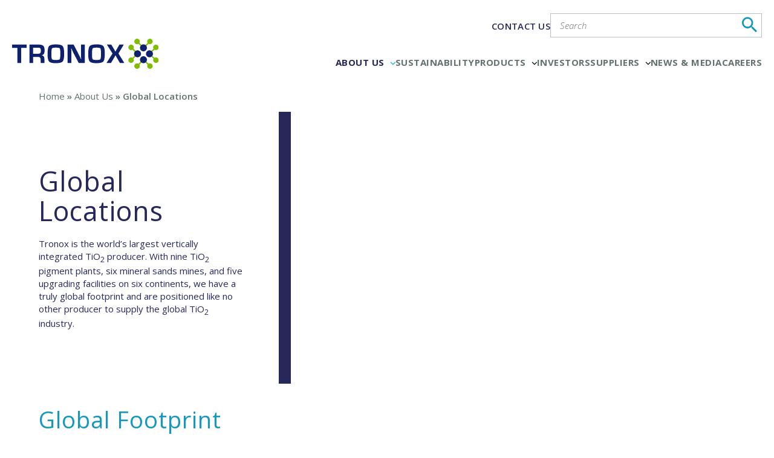

--- FILE ---
content_type: text/html; charset=UTF-8
request_url: https://www.tronox.com/about-us/global-locations/
body_size: 33086
content:
<!DOCTYPE html>
<html lang="en-US" class="no-js no-svg">
<head>
<!-- Google Tag Manager -->
<script>(function(w,d,s,l,i){w[l]=w[l]||[];w[l].push({'gtm.start':
new Date().getTime(),event:'gtm.js'});var f=d.getElementsByTagName(s)[0],
j=d.createElement(s),dl=l!='dataLayer'?'&l='+l:'';j.async=true;j.src=
'https://www.googletagmanager.com/gtm.js?id='+i+dl;f.parentNode.insertBefore(j,f);
})(window,document,'script','dataLayer','GTM-KBW8F8N');</script>
<!-- End Google Tag Manager -->
<meta charset="UTF-8">
<meta name="viewport" content="width=device-width, initial-scale=1, maximum-scale=1, minimum-scale=1, user-scalable=no, minimal-ui">
<meta http-equiv="X-UA-Compatible" content="IE=edge,chrome=1" />
<meta http-equiv="X-UA-Compatible" content="IE=8">
<meta http-equiv="X-UA-Compatible" content="IE=7">

<link rel="profile" href="https://gmpg.org/xfn/11">
<link rel="stylesheet" href="https://www.tronox.com/wp-content/themes/tronox/assets/css/jquery.fancybox.css">
<link rel="icon" type="image/x-icon" href="https://www.tronox.com/wp-content/themes/tronox/assets/images/favicon.ico">
<!--<script src = ""></script>-->
<script src = "https://www.tronox.com/wp-content/themes/tronox/assets/js/jquery-3.5.1.min.js"></script>

<link rel="preconnect" href="https://fonts.googleapis.com">
<link rel="preconnect" href="https://fonts.gstatic.com" crossorigin>
<link href="https://fonts.googleapis.com/css2?family=Open+Sans:ital,wght@0,300;0,400;0,600;0,700;1,300;1,400&display=swap" rel="stylesheet">

<script>(function(html){html.className = html.className.replace(/\bno-js\b/,'js')})(document.documentElement);</script>
<meta name='robots' content='index, follow, max-image-preview:large, max-snippet:-1, max-video-preview:-1' />

	<!-- This site is optimized with the Yoast SEO plugin v26.6 - https://yoast.com/wordpress/plugins/seo/ -->
	<title>Global Locations - Tronox</title>
	<meta name="description" content="Tronox global locations: Africa, Americas, Asia-Pacific, Europe, and the Middle East. Mines, smelters, and other operations." />
	<link rel="canonical" href="https://www.tronox.com/about-us/global-locations/" />
	<meta property="og:locale" content="en_US" />
	<meta property="og:type" content="article" />
	<meta property="og:title" content="Global Locations - Tronox" />
	<meta property="og:description" content="Tronox global locations: Africa, Americas, Asia-Pacific, Europe, and the Middle East. Mines, smelters, and other operations." />
	<meta property="og:url" content="https://www.tronox.com/about-us/global-locations/" />
	<meta property="og:site_name" content="Tronox" />
	<meta property="article:modified_time" content="2023-07-17T19:19:09+00:00" />
	<meta name="twitter:card" content="summary_large_image" />
	<script type="application/ld+json" class="yoast-schema-graph">{"@context":"https://schema.org","@graph":[{"@type":"WebPage","@id":"https://www.tronox.com/about-us/global-locations/","url":"https://www.tronox.com/about-us/global-locations/","name":"Global Locations - Tronox","isPartOf":{"@id":"https://www.tronox.com/#website"},"datePublished":"2017-05-26T11:38:19+00:00","dateModified":"2023-07-17T19:19:09+00:00","description":"Tronox global locations: Africa, Americas, Asia-Pacific, Europe, and the Middle East. Mines, smelters, and other operations.","breadcrumb":{"@id":"https://www.tronox.com/about-us/global-locations/#breadcrumb"},"inLanguage":"en-US","potentialAction":[{"@type":"ReadAction","target":["https://www.tronox.com/about-us/global-locations/"]}]},{"@type":"BreadcrumbList","@id":"https://www.tronox.com/about-us/global-locations/#breadcrumb","itemListElement":[{"@type":"ListItem","position":1,"name":"Home","item":"https://www.tronox.com/"},{"@type":"ListItem","position":2,"name":"About Us","item":"https://www.tronox.com/about-us/"},{"@type":"ListItem","position":3,"name":"Global Locations"}]},{"@type":"WebSite","@id":"https://www.tronox.com/#website","url":"https://www.tronox.com/","name":"Tronox","description":"Producer and Marketer of Titanium Dioxide Pigment","publisher":{"@id":"https://www.tronox.com/#organization"},"potentialAction":[{"@type":"SearchAction","target":{"@type":"EntryPoint","urlTemplate":"https://www.tronox.com/?s={search_term_string}"},"query-input":{"@type":"PropertyValueSpecification","valueRequired":true,"valueName":"search_term_string"}}],"inLanguage":"en-US"},{"@type":"Organization","@id":"https://www.tronox.com/#organization","name":"Tronox","url":"https://www.tronox.com/","logo":{"@type":"ImageObject","inLanguage":"en-US","@id":"https://www.tronox.com/#/schema/logo/image/","url":"https://www.tronox.com/wp-content/uploads/2019/09/TRX_logo1.jpg","contentUrl":"https://www.tronox.com/wp-content/uploads/2019/09/TRX_logo1.jpg","width":350,"height":400,"caption":"Tronox"},"image":{"@id":"https://www.tronox.com/#/schema/logo/image/"},"sameAs":["https://www.linkedin.com/company/tronox/"]}]}</script>
	<!-- / Yoast SEO plugin. -->


<link rel='dns-prefetch' href='//fonts.googleapis.com' />
<link href='https://fonts.gstatic.com' crossorigin rel='preconnect' />
<link rel="alternate" type="application/rss+xml" title="Tronox &raquo; Feed" href="https://www.tronox.com/feed/" />
<link rel="alternate" type="application/rss+xml" title="Tronox &raquo; Comments Feed" href="https://www.tronox.com/comments/feed/" />
<link rel="alternate" title="oEmbed (JSON)" type="application/json+oembed" href="https://www.tronox.com/wp-json/oembed/1.0/embed?url=https%3A%2F%2Fwww.tronox.com%2Fabout-us%2Fglobal-locations%2F" />
<link rel="alternate" title="oEmbed (XML)" type="text/xml+oembed" href="https://www.tronox.com/wp-json/oembed/1.0/embed?url=https%3A%2F%2Fwww.tronox.com%2Fabout-us%2Fglobal-locations%2F&#038;format=xml" />
<style id='wp-img-auto-sizes-contain-inline-css' type='text/css'>
img:is([sizes=auto i],[sizes^="auto," i]){contain-intrinsic-size:3000px 1500px}
/*# sourceURL=wp-img-auto-sizes-contain-inline-css */
</style>
<style id='wp-emoji-styles-inline-css' type='text/css'>

	img.wp-smiley, img.emoji {
		display: inline !important;
		border: none !important;
		box-shadow: none !important;
		height: 1em !important;
		width: 1em !important;
		margin: 0 0.07em !important;
		vertical-align: -0.1em !important;
		background: none !important;
		padding: 0 !important;
	}
/*# sourceURL=wp-emoji-styles-inline-css */
</style>
<style id='wp-block-library-inline-css' type='text/css'>
:root{--wp-block-synced-color:#7a00df;--wp-block-synced-color--rgb:122,0,223;--wp-bound-block-color:var(--wp-block-synced-color);--wp-editor-canvas-background:#ddd;--wp-admin-theme-color:#007cba;--wp-admin-theme-color--rgb:0,124,186;--wp-admin-theme-color-darker-10:#006ba1;--wp-admin-theme-color-darker-10--rgb:0,107,160.5;--wp-admin-theme-color-darker-20:#005a87;--wp-admin-theme-color-darker-20--rgb:0,90,135;--wp-admin-border-width-focus:2px}@media (min-resolution:192dpi){:root{--wp-admin-border-width-focus:1.5px}}.wp-element-button{cursor:pointer}:root .has-very-light-gray-background-color{background-color:#eee}:root .has-very-dark-gray-background-color{background-color:#313131}:root .has-very-light-gray-color{color:#eee}:root .has-very-dark-gray-color{color:#313131}:root .has-vivid-green-cyan-to-vivid-cyan-blue-gradient-background{background:linear-gradient(135deg,#00d084,#0693e3)}:root .has-purple-crush-gradient-background{background:linear-gradient(135deg,#34e2e4,#4721fb 50%,#ab1dfe)}:root .has-hazy-dawn-gradient-background{background:linear-gradient(135deg,#faaca8,#dad0ec)}:root .has-subdued-olive-gradient-background{background:linear-gradient(135deg,#fafae1,#67a671)}:root .has-atomic-cream-gradient-background{background:linear-gradient(135deg,#fdd79a,#004a59)}:root .has-nightshade-gradient-background{background:linear-gradient(135deg,#330968,#31cdcf)}:root .has-midnight-gradient-background{background:linear-gradient(135deg,#020381,#2874fc)}:root{--wp--preset--font-size--normal:16px;--wp--preset--font-size--huge:42px}.has-regular-font-size{font-size:1em}.has-larger-font-size{font-size:2.625em}.has-normal-font-size{font-size:var(--wp--preset--font-size--normal)}.has-huge-font-size{font-size:var(--wp--preset--font-size--huge)}.has-text-align-center{text-align:center}.has-text-align-left{text-align:left}.has-text-align-right{text-align:right}.has-fit-text{white-space:nowrap!important}#end-resizable-editor-section{display:none}.aligncenter{clear:both}.items-justified-left{justify-content:flex-start}.items-justified-center{justify-content:center}.items-justified-right{justify-content:flex-end}.items-justified-space-between{justify-content:space-between}.screen-reader-text{border:0;clip-path:inset(50%);height:1px;margin:-1px;overflow:hidden;padding:0;position:absolute;width:1px;word-wrap:normal!important}.screen-reader-text:focus{background-color:#ddd;clip-path:none;color:#444;display:block;font-size:1em;height:auto;left:5px;line-height:normal;padding:15px 23px 14px;text-decoration:none;top:5px;width:auto;z-index:100000}html :where(.has-border-color){border-style:solid}html :where([style*=border-top-color]){border-top-style:solid}html :where([style*=border-right-color]){border-right-style:solid}html :where([style*=border-bottom-color]){border-bottom-style:solid}html :where([style*=border-left-color]){border-left-style:solid}html :where([style*=border-width]){border-style:solid}html :where([style*=border-top-width]){border-top-style:solid}html :where([style*=border-right-width]){border-right-style:solid}html :where([style*=border-bottom-width]){border-bottom-style:solid}html :where([style*=border-left-width]){border-left-style:solid}html :where(img[class*=wp-image-]){height:auto;max-width:100%}:where(figure){margin:0 0 1em}html :where(.is-position-sticky){--wp-admin--admin-bar--position-offset:var(--wp-admin--admin-bar--height,0px)}@media screen and (max-width:600px){html :where(.is-position-sticky){--wp-admin--admin-bar--position-offset:0px}}

/*# sourceURL=wp-block-library-inline-css */
</style><style id='global-styles-inline-css' type='text/css'>
:root{--wp--preset--aspect-ratio--square: 1;--wp--preset--aspect-ratio--4-3: 4/3;--wp--preset--aspect-ratio--3-4: 3/4;--wp--preset--aspect-ratio--3-2: 3/2;--wp--preset--aspect-ratio--2-3: 2/3;--wp--preset--aspect-ratio--16-9: 16/9;--wp--preset--aspect-ratio--9-16: 9/16;--wp--preset--color--black: #000000;--wp--preset--color--cyan-bluish-gray: #abb8c3;--wp--preset--color--white: #ffffff;--wp--preset--color--pale-pink: #f78da7;--wp--preset--color--vivid-red: #cf2e2e;--wp--preset--color--luminous-vivid-orange: #ff6900;--wp--preset--color--luminous-vivid-amber: #fcb900;--wp--preset--color--light-green-cyan: #7bdcb5;--wp--preset--color--vivid-green-cyan: #00d084;--wp--preset--color--pale-cyan-blue: #8ed1fc;--wp--preset--color--vivid-cyan-blue: #0693e3;--wp--preset--color--vivid-purple: #9b51e0;--wp--preset--color--primary: #26275A;--wp--preset--color--secondary: #76B846;--wp--preset--color--tertiary: #1697BB;--wp--preset--gradient--vivid-cyan-blue-to-vivid-purple: linear-gradient(135deg,rgb(6,147,227) 0%,rgb(155,81,224) 100%);--wp--preset--gradient--light-green-cyan-to-vivid-green-cyan: linear-gradient(135deg,rgb(122,220,180) 0%,rgb(0,208,130) 100%);--wp--preset--gradient--luminous-vivid-amber-to-luminous-vivid-orange: linear-gradient(135deg,rgb(252,185,0) 0%,rgb(255,105,0) 100%);--wp--preset--gradient--luminous-vivid-orange-to-vivid-red: linear-gradient(135deg,rgb(255,105,0) 0%,rgb(207,46,46) 100%);--wp--preset--gradient--very-light-gray-to-cyan-bluish-gray: linear-gradient(135deg,rgb(238,238,238) 0%,rgb(169,184,195) 100%);--wp--preset--gradient--cool-to-warm-spectrum: linear-gradient(135deg,rgb(74,234,220) 0%,rgb(151,120,209) 20%,rgb(207,42,186) 40%,rgb(238,44,130) 60%,rgb(251,105,98) 80%,rgb(254,248,76) 100%);--wp--preset--gradient--blush-light-purple: linear-gradient(135deg,rgb(255,206,236) 0%,rgb(152,150,240) 100%);--wp--preset--gradient--blush-bordeaux: linear-gradient(135deg,rgb(254,205,165) 0%,rgb(254,45,45) 50%,rgb(107,0,62) 100%);--wp--preset--gradient--luminous-dusk: linear-gradient(135deg,rgb(255,203,112) 0%,rgb(199,81,192) 50%,rgb(65,88,208) 100%);--wp--preset--gradient--pale-ocean: linear-gradient(135deg,rgb(255,245,203) 0%,rgb(182,227,212) 50%,rgb(51,167,181) 100%);--wp--preset--gradient--electric-grass: linear-gradient(135deg,rgb(202,248,128) 0%,rgb(113,206,126) 100%);--wp--preset--gradient--midnight: linear-gradient(135deg,rgb(2,3,129) 0%,rgb(40,116,252) 100%);--wp--preset--font-size--small: 13px;--wp--preset--font-size--medium: 20px;--wp--preset--font-size--large: 36px;--wp--preset--font-size--x-large: 42px;--wp--preset--spacing--20: 0.44rem;--wp--preset--spacing--30: 0.67rem;--wp--preset--spacing--40: 1rem;--wp--preset--spacing--50: 1.5rem;--wp--preset--spacing--60: 2.25rem;--wp--preset--spacing--70: 3.38rem;--wp--preset--spacing--80: 5.06rem;--wp--preset--shadow--natural: 6px 6px 9px rgba(0, 0, 0, 0.2);--wp--preset--shadow--deep: 12px 12px 50px rgba(0, 0, 0, 0.4);--wp--preset--shadow--sharp: 6px 6px 0px rgba(0, 0, 0, 0.2);--wp--preset--shadow--outlined: 6px 6px 0px -3px rgb(255, 255, 255), 6px 6px rgb(0, 0, 0);--wp--preset--shadow--crisp: 6px 6px 0px rgb(0, 0, 0);}:where(.is-layout-flex){gap: 0.5em;}:where(.is-layout-grid){gap: 0.5em;}body .is-layout-flex{display: flex;}.is-layout-flex{flex-wrap: wrap;align-items: center;}.is-layout-flex > :is(*, div){margin: 0;}body .is-layout-grid{display: grid;}.is-layout-grid > :is(*, div){margin: 0;}:where(.wp-block-columns.is-layout-flex){gap: 2em;}:where(.wp-block-columns.is-layout-grid){gap: 2em;}:where(.wp-block-post-template.is-layout-flex){gap: 1.25em;}:where(.wp-block-post-template.is-layout-grid){gap: 1.25em;}.has-black-color{color: var(--wp--preset--color--black) !important;}.has-cyan-bluish-gray-color{color: var(--wp--preset--color--cyan-bluish-gray) !important;}.has-white-color{color: var(--wp--preset--color--white) !important;}.has-pale-pink-color{color: var(--wp--preset--color--pale-pink) !important;}.has-vivid-red-color{color: var(--wp--preset--color--vivid-red) !important;}.has-luminous-vivid-orange-color{color: var(--wp--preset--color--luminous-vivid-orange) !important;}.has-luminous-vivid-amber-color{color: var(--wp--preset--color--luminous-vivid-amber) !important;}.has-light-green-cyan-color{color: var(--wp--preset--color--light-green-cyan) !important;}.has-vivid-green-cyan-color{color: var(--wp--preset--color--vivid-green-cyan) !important;}.has-pale-cyan-blue-color{color: var(--wp--preset--color--pale-cyan-blue) !important;}.has-vivid-cyan-blue-color{color: var(--wp--preset--color--vivid-cyan-blue) !important;}.has-vivid-purple-color{color: var(--wp--preset--color--vivid-purple) !important;}.has-black-background-color{background-color: var(--wp--preset--color--black) !important;}.has-cyan-bluish-gray-background-color{background-color: var(--wp--preset--color--cyan-bluish-gray) !important;}.has-white-background-color{background-color: var(--wp--preset--color--white) !important;}.has-pale-pink-background-color{background-color: var(--wp--preset--color--pale-pink) !important;}.has-vivid-red-background-color{background-color: var(--wp--preset--color--vivid-red) !important;}.has-luminous-vivid-orange-background-color{background-color: var(--wp--preset--color--luminous-vivid-orange) !important;}.has-luminous-vivid-amber-background-color{background-color: var(--wp--preset--color--luminous-vivid-amber) !important;}.has-light-green-cyan-background-color{background-color: var(--wp--preset--color--light-green-cyan) !important;}.has-vivid-green-cyan-background-color{background-color: var(--wp--preset--color--vivid-green-cyan) !important;}.has-pale-cyan-blue-background-color{background-color: var(--wp--preset--color--pale-cyan-blue) !important;}.has-vivid-cyan-blue-background-color{background-color: var(--wp--preset--color--vivid-cyan-blue) !important;}.has-vivid-purple-background-color{background-color: var(--wp--preset--color--vivid-purple) !important;}.has-black-border-color{border-color: var(--wp--preset--color--black) !important;}.has-cyan-bluish-gray-border-color{border-color: var(--wp--preset--color--cyan-bluish-gray) !important;}.has-white-border-color{border-color: var(--wp--preset--color--white) !important;}.has-pale-pink-border-color{border-color: var(--wp--preset--color--pale-pink) !important;}.has-vivid-red-border-color{border-color: var(--wp--preset--color--vivid-red) !important;}.has-luminous-vivid-orange-border-color{border-color: var(--wp--preset--color--luminous-vivid-orange) !important;}.has-luminous-vivid-amber-border-color{border-color: var(--wp--preset--color--luminous-vivid-amber) !important;}.has-light-green-cyan-border-color{border-color: var(--wp--preset--color--light-green-cyan) !important;}.has-vivid-green-cyan-border-color{border-color: var(--wp--preset--color--vivid-green-cyan) !important;}.has-pale-cyan-blue-border-color{border-color: var(--wp--preset--color--pale-cyan-blue) !important;}.has-vivid-cyan-blue-border-color{border-color: var(--wp--preset--color--vivid-cyan-blue) !important;}.has-vivid-purple-border-color{border-color: var(--wp--preset--color--vivid-purple) !important;}.has-vivid-cyan-blue-to-vivid-purple-gradient-background{background: var(--wp--preset--gradient--vivid-cyan-blue-to-vivid-purple) !important;}.has-light-green-cyan-to-vivid-green-cyan-gradient-background{background: var(--wp--preset--gradient--light-green-cyan-to-vivid-green-cyan) !important;}.has-luminous-vivid-amber-to-luminous-vivid-orange-gradient-background{background: var(--wp--preset--gradient--luminous-vivid-amber-to-luminous-vivid-orange) !important;}.has-luminous-vivid-orange-to-vivid-red-gradient-background{background: var(--wp--preset--gradient--luminous-vivid-orange-to-vivid-red) !important;}.has-very-light-gray-to-cyan-bluish-gray-gradient-background{background: var(--wp--preset--gradient--very-light-gray-to-cyan-bluish-gray) !important;}.has-cool-to-warm-spectrum-gradient-background{background: var(--wp--preset--gradient--cool-to-warm-spectrum) !important;}.has-blush-light-purple-gradient-background{background: var(--wp--preset--gradient--blush-light-purple) !important;}.has-blush-bordeaux-gradient-background{background: var(--wp--preset--gradient--blush-bordeaux) !important;}.has-luminous-dusk-gradient-background{background: var(--wp--preset--gradient--luminous-dusk) !important;}.has-pale-ocean-gradient-background{background: var(--wp--preset--gradient--pale-ocean) !important;}.has-electric-grass-gradient-background{background: var(--wp--preset--gradient--electric-grass) !important;}.has-midnight-gradient-background{background: var(--wp--preset--gradient--midnight) !important;}.has-small-font-size{font-size: var(--wp--preset--font-size--small) !important;}.has-medium-font-size{font-size: var(--wp--preset--font-size--medium) !important;}.has-large-font-size{font-size: var(--wp--preset--font-size--large) !important;}.has-x-large-font-size{font-size: var(--wp--preset--font-size--x-large) !important;}
/*# sourceURL=global-styles-inline-css */
</style>

<style id='classic-theme-styles-inline-css' type='text/css'>
/*! This file is auto-generated */
.wp-block-button__link{color:#fff;background-color:#32373c;border-radius:9999px;box-shadow:none;text-decoration:none;padding:calc(.667em + 2px) calc(1.333em + 2px);font-size:1.125em}.wp-block-file__button{background:#32373c;color:#fff;text-decoration:none}
/*# sourceURL=/wp-includes/css/classic-themes.min.css */
</style>
<link rel='stylesheet' id='wp-ada-compliance-styles-css' href='https://www.tronox.com/wp-content/plugins/wp-ada-compliance-check-basic/styles.css?ver=1751549866' type='text/css' media='all' />
<link rel='stylesheet' id='tronox-fonts-css' href='https://fonts.googleapis.com/css?family=Libre+Franklin%3A300%2C300i%2C400%2C400i%2C600%2C600i%2C800%2C800i&#038;subset=latin%2Clatin-ext' type='text/css' media='all' />
<link rel='stylesheet' id='tronox-style-css' href='https://www.tronox.com/wp-content/themes/tronox/style.css?ver=6.9' type='text/css' media='all' />
<link rel='stylesheet' id='tronox-styles-css' href='https://www.tronox.com/wp-content/themes/tronox/assets/css/styles.css?ver=2.1.1' type='text/css' media='all' />
<link rel='stylesheet' id='tronox-mCustomScrollbarstyles-css' href='https://www.tronox.com/wp-content/themes/tronox/assets/css/jquery.mCustomScrollbar.css?ver=6.9' type='text/css' media='all' />
<link rel='stylesheet' id='dflip-style-css' href='https://www.tronox.com/wp-content/plugins/3d-flipbook-dflip-lite/assets/css/dflip.min.css?ver=2.4.20' type='text/css' media='all' />
<script type="text/javascript" src="https://www.tronox.com/wp-includes/js/jquery/jquery.min.js?ver=3.7.1" id="jquery-core-js"></script>
<script type="text/javascript" src="https://www.tronox.com/wp-includes/js/jquery/jquery-migrate.min.js?ver=3.4.1" id="jquery-migrate-js"></script>
<link rel="https://api.w.org/" href="https://www.tronox.com/wp-json/" /><link rel="alternate" title="JSON" type="application/json" href="https://www.tronox.com/wp-json/wp/v2/pages/7130" /><link rel="EditURI" type="application/rsd+xml" title="RSD" href="https://www.tronox.com/xmlrpc.php?rsd" />
<meta name="generator" content="WordPress 6.9" />
<link rel='shortlink' href='https://www.tronox.com/?p=7130' />
    
    <script type="text/javascript">
        var ajaxurl = 'https://www.tronox.com/wp-admin/admin-ajax.php';
    </script>
<script type="text/javascript">
(function(url){
	if(/(?:Chrome\/26\.0\.1410\.63 Safari\/537\.31|WordfenceTestMonBot)/.test(navigator.userAgent)){ return; }
	var addEvent = function(evt, handler) {
		if (window.addEventListener) {
			document.addEventListener(evt, handler, false);
		} else if (window.attachEvent) {
			document.attachEvent('on' + evt, handler);
		}
	};
	var removeEvent = function(evt, handler) {
		if (window.removeEventListener) {
			document.removeEventListener(evt, handler, false);
		} else if (window.detachEvent) {
			document.detachEvent('on' + evt, handler);
		}
	};
	var evts = 'contextmenu dblclick drag dragend dragenter dragleave dragover dragstart drop keydown keypress keyup mousedown mousemove mouseout mouseover mouseup mousewheel scroll'.split(' ');
	var logHuman = function() {
		if (window.wfLogHumanRan) { return; }
		window.wfLogHumanRan = true;
		var wfscr = document.createElement('script');
		wfscr.type = 'text/javascript';
		wfscr.async = true;
		wfscr.src = url + '&r=' + Math.random();
		(document.getElementsByTagName('head')[0]||document.getElementsByTagName('body')[0]).appendChild(wfscr);
		for (var i = 0; i < evts.length; i++) {
			removeEvent(evts[i], logHuman);
		}
	};
	for (var i = 0; i < evts.length; i++) {
		addEvent(evts[i], logHuman);
	}
})('//www.tronox.com/?wordfence_lh=1&hid=75BA1D6BDCBE1426D8DF44874F66BDB5');
</script><style type="text/css">.recentcomments a{display:inline !important;padding:0 !important;margin:0 !important;}</style>		<style type="text/css" id="wp-custom-css">
			.break{
margin-bottom: 40px;
color: #707070;
	max-width: 16em;
	opacity: 0.3;
}		</style>
		

<script>
$ = jQuery.noConflict();
</script>
</head>

<body class="wp-singular page-template page-template-templates page-template-global-location page-template-templatesglobal-location-php page page-id-7130 page-child parent-pageid-6 wp-theme-tronox group-blog has-header-image page-two-column colors-light">
<!-- Google Tag Manager (noscript) -->
<noscript><iframe src="https://www.googletagmanager.com/ns.html?id=GTM-KBW8F8N"
height="0" width="0" style="display:none;visibility:hidden"></iframe></noscript>
<!-- End Google Tag Manager (noscript) -->
<section id="site-wrap" class="fx">
    <!--Header-->
    <header class="header fx">
        <div class="wrapper wide">
            <a href="https://www.tronox.com/" class="logo"><img src="https://www.tronox.com/wp-content/themes/tronox/assets/images/tronox-logo-color.svg" alt="Brand Logo"> </a>
            <div class="header-right">
                <div class="header-top">
                    <ul class="top-links">
					                        <li class="mobile-hide-menu"><a class="nav-contact-link" href="https://www.tronox.com/contact-us/">CONTACT US</a></li>
                    </ul>
                    <div class="search-box">
                        <form role="search" method="get"  action="https://www.tronox.com/">
                            <input type="submit" class="submit" value="" />
                            <label class="f-zero" id="search" for="s">Search</label> 
                            <input placeholder="Search" type="text" name="s" id="s" value="" class="text">
						</form>
                    </div>
                </div>
                <nav>
	<div class="menu-main-menu-container"><ul id="top-menu" class="menu"><li class=' menu-item menu-item-type-post_type menu-item-object-page current-page-ancestor current-menu-ancestor current-menu-parent current-page-parent current_page_parent current_page_ancestor menu-item-has-children'><a class="main-menu-1" href="https://www.tronox.com/about-us/">About Us<svg class="icon icon-angle-down" aria-hidden="true" role="img"><use href="#icon-angle-down" xlink:href="#icon-angle-down"></use> </svg></a>
<ul class="sub-menu">
<li class=' menu-item menu-item-type-post_type menu-item-object-page current-menu-item page_item page-item-7130 current_page_item'><a class="main-menu-2" href="https://www.tronox.com/about-us/global-locations/">Global Locations</a></li>
<li class=' menu-item menu-item-type-post_type menu-item-object-page'><a class="main-menu-2" href="https://www.tronox.com/about-us/leadership/">Leadership</a></li>
<li class=' menu-item menu-item-type-post_type menu-item-object-page'><a class="main-menu-2" href="https://www.tronox.com/about-us/our-values/">Our Values</a></li>
<li class=' menu-item menu-item-type-custom menu-item-object-custom'><a class="main-menu-2" href="https://compliance.tronox.com/">Ethics and Governance</a></li>
</ul>
</li>
<li class=' menu-item menu-item-type-post_type menu-item-object-page'><a class="main-menu-1" href="https://www.tronox.com/about-us/sustainability/">Sustainability</a></li>
<li class=' menu-item menu-item-type-post_type menu-item-object-page menu-item-has-children'><a class="main-menu-1" href="https://www.tronox.com/products/">Products<svg class="icon icon-angle-down" aria-hidden="true" role="img"><use href="#icon-angle-down" xlink:href="#icon-angle-down"></use> </svg></a>
<ul class="sub-menu">
<li class=' menu-item menu-item-type-post_type menu-item-object-page'><a class="main-menu-2" href="https://www.tronox.com/products/titanium-dioxide/">Titanium Dioxide Pigment (T<span>i</span>O<sub>2</sub>)</a></li>
<li class=' menu-item menu-item-type-post_type menu-item-object-page'><a class="main-menu-2" href="https://www.tronox.com/products/mineral-sands/">Mineral Sands</a></li>
<li class=' menu-item menu-item-type-post_type menu-item-object-page'><a class="main-menu-2" href="https://www.tronox.com/products/ultrafine-and-specialty-titanium-dioxide/">Ultrafine and Specialty Titanium Dioxide (T<span>i</span>O<sub>2</sub>)</a></li>
<li class=' menu-item menu-item-type-post_type menu-item-object-page'><a class="main-menu-2" href="https://www.tronox.com/products/titanium-chemicals/">Titanium Chemicals</a></li>
<li class=' menu-item menu-item-type-post_type menu-item-object-page'><a class="main-menu-2" href="https://www.tronox.com/products/other-products/">Other Products</a></li>
</ul>
</li>
<li class=' menu-item menu-item-type-custom menu-item-object-custom'><a class="main-menu-1" href="http://investor.tronox.com/">Investors</a></li>
<li class=' menu-item menu-item-type-post_type menu-item-object-page menu-item-has-children'><a class="main-menu-1" href="https://www.tronox.com/supplier/">Suppliers<svg class="icon icon-angle-down" aria-hidden="true" role="img"><use href="#icon-angle-down" xlink:href="#icon-angle-down"></use> </svg></a>
<ul class="sub-menu">
<li class=' menu-item menu-item-type-post_type menu-item-object-page'><a class="main-menu-2" href="https://www.tronox.com/supplier/become-a-supplier/">Become a Supplier</a></li>
<li class=' menu-item menu-item-type-post_type menu-item-object-page'><a class="main-menu-2" href="https://www.tronox.com/supplier/supplier-standards/">Supplier Standards</a></li>
<li class=' menu-item menu-item-type-post_type menu-item-object-page'><a class="main-menu-2" href="https://www.tronox.com/supplier/coupa-supplier-portal/">Coupa Supplier Portal</a></li>
</ul>
</li>
<li class=' menu-item menu-item-type-post_type menu-item-object-page'><a class="main-menu-1" href="https://www.tronox.com/news-media/">News &#038; Media</a></li>
<li class=' menu-item menu-item-type-post_type menu-item-object-page'><a class="main-menu-1" href="https://www.tronox.com/careers/">Careers</a></li>
</ul></div>	
</nav><!-- #site-navigation -->
            </div>
        </div>
    </header>
    <!--//Header-->

<!-- Site Main-->
      
 
<section id="site-main" class="fx">
	<div class="crumbs wrapper"><span><span><a href="https://www.tronox.com/">Home</a></span> &raquo; <span><a href="https://www.tronox.com/about-us/">About Us</a></span> &raquo; <span class="breadcrumb_last" aria-current="page">Global Locations</span></span></div>				<section class="inner-banner">
					<div class="wrapper">
						<div class="inner">
							<h1 class="fx">Global Locations</h1>
<div class="intro"><p>Tronox is the world’s largest vertically integrated TiO<sub>2</sub> producer. With nine TiO<sub>2</sub> pigment plants, six mineral sands mines, and five upgrading facilities on six continents, we have a truly global footprint and are positioned like no other producer to supply the global TiO<sub>2</sub> industry.</p>
</div>						</div>
					</div><!-- wrapper -->
					
					<figure>
						<picture title="">
<source type="image/webp" srcset="https://www.tronox.com/wp-content/uploads/2023/07/shutterstock_1650964204.jpg.webp"/>
<img src="https://www.tronox.com/wp-content/uploads/2023/07/shutterstock_1650964204.jpg" alt=""/>
</picture>

					</figure>
				</section>
				
			<section class="main fx">



<script>
    jQuery(document).ready(function($) {
        $(window).scroll(function() {
            if ($(this).scrollTop() > 100) {
                $('.header').addClass('sticky');
            } else {
                $('.header').removeClass('sticky');
            }
        });
    });
</script>
<div class="fx locations-page">
	<div class="wrapper">
		<div class="locations-section  fx">
			<div class="locations-head fx">
				<h2 class="globe">Global Footprint</h3>
				<!--ul class="loc-selectors left">
					<li class="active"><a href="#" class="blue"><span class="icon"><img src="/assets/images/icon-blue.png" alt="location-icon"> </span>All</a> </li>
									</ul-->
			</div>
			<div class="loc-map fx">
				<div class="map"><img src="https://www.tronox.com/wp-content/themes/tronox/assets/images/world_map_New.jpg" alt="Globe">
					<ul class="pins">
						<li class="dot " style="left:67.7%;top:46.4%" data-id="">
					<a href="#" class="icon"><img src="https://www.tronox.com/wp-content/themes/tronox/assets/images/map-dot.svg" alt="map-dot"></a>
					<div class="loc-content">
						<a href="#" class="close">X</a><span class="btm-arrow"></span>
						<picture>
<source type="image/webp" srcset="https://www.tronox.com/wp-content/uploads/2025/05/Hyderabad-2025-resize.jpg.webp"/>
<img src="https://www.tronox.com/wp-content/uploads/2025/05/Hyderabad-2025-resize.jpg" alt="content with no image"/>
</picture>
<a href="#20443"><h4>Hyderabad Office</h4></a><p class="country">India</p><p class="term">Offices</p><li class="dot " style="left:67.7%;top:46.4%" data-id="">
					<a href="#" class="icon"><img src="https://www.tronox.com/wp-content/themes/tronox/assets/images/map-dot.svg" alt="map-dot"></a>
					<div class="loc-content">
						<a href="#" class="close">X</a><span class="btm-arrow"></span>
						<picture>
<source type="image/webp" srcset="https://www.tronox.com/wp-content/uploads/2025/05/Hyderabad-2025-resize.jpg.webp"/>
<img src="https://www.tronox.com/wp-content/uploads/2025/05/Hyderabad-2025-resize.jpg" alt="content with no image"/>
</picture>
<a href="#20443"><h4>Hyderabad Office</h4></a><p class="country">India</p><p class="term">Offices</p></div>
			</li><li class="dot " style="left:66.2%;top:46.8%" data-id="">
					<a href="#" class="icon"><img src="https://www.tronox.com/wp-content/themes/tronox/assets/images/map-dot.svg" alt="map-dot"></a>
					<div class="loc-content">
						<a href="#" class="close">X</a><span class="btm-arrow"></span>
						<picture>
<source type="image/webp" srcset="https://www.tronox.com/wp-content/uploads/2022/02/MiddleEast_Mumbai.jpg.webp"/>
<img src="https://www.tronox.com/wp-content/uploads/2022/02/MiddleEast_Mumbai.jpg" alt="content with no image"/>
</picture>
<a href="#16445"><h4>Mumbai Office</h4></a><p class="country">India</p><p class="term">Offices</p><li class="dot " style="left:66.2%;top:46.8%" data-id="">
					<a href="#" class="icon"><img src="https://www.tronox.com/wp-content/themes/tronox/assets/images/map-dot.svg" alt="map-dot"></a>
					<div class="loc-content">
						<a href="#" class="close">X</a><span class="btm-arrow"></span>
						<picture>
<source type="image/webp" srcset="https://www.tronox.com/wp-content/uploads/2022/02/MiddleEast_Mumbai.jpg.webp"/>
<img src="https://www.tronox.com/wp-content/uploads/2022/02/MiddleEast_Mumbai.jpg" alt="content with no image"/>
</picture>
<a href="#16445"><h4>Mumbai Office</h4></a><p class="country">India</p><p class="term">Offices</p></div>
			</li><li class="dot rgt" style="left:92.7%;top:85%" data-id="">
					<a href="#" class="icon"><img src="https://www.tronox.com/wp-content/themes/tronox/assets/images/map-dot.svg" alt="map-dot"></a>
					<div class="loc-content">
						<a href="#" class="close">X</a><span class="btm-arrow"></span>
						<picture>
<source type="image/webp" srcset="https://www.tronox.com/wp-content/uploads/2021/12/AsiaPacific_Australia_AtlasCampaspe.jpg.webp"/>
<img src="https://www.tronox.com/wp-content/uploads/2021/12/AsiaPacific_Australia_AtlasCampaspe.jpg" alt="content with no image"/>
</picture>
<a href="#16295"><h4>Atlas-Campaspe</h4></a><p class="country">Australia</p><p class="term">Offices</p><li class="dot rgt" style="left:92.7%;top:85%" data-id="">
					<a href="#" class="icon"><img src="https://www.tronox.com/wp-content/themes/tronox/assets/images/map-dot.svg" alt="map-dot"></a>
					<div class="loc-content">
						<a href="#" class="close">X</a><span class="btm-arrow"></span>
						<picture>
<source type="image/webp" srcset="https://www.tronox.com/wp-content/uploads/2021/12/AsiaPacific_Australia_AtlasCampaspe.jpg.webp"/>
<img src="https://www.tronox.com/wp-content/uploads/2021/12/AsiaPacific_Australia_AtlasCampaspe.jpg" alt="content with no image"/>
</picture>
<a href="#16295"><h4>Atlas-Campaspe</h4></a><p class="country">Australia</p><p class="term">Offices</p></div>
			</li><li class="dot rgt" style="left:92.7%;top:85%" data-id="">
					<a href="#" class="icon"><img src="https://www.tronox.com/wp-content/themes/tronox/assets/images/map-dot.svg" alt="map-dot"></a>
					<div class="loc-content">
						<a href="#" class="close">X</a><span class="btm-arrow"></span>
						<picture>
<source type="image/webp" srcset="https://www.tronox.com/wp-content/uploads/2021/12/AsiaPacific_Australia_AtlasCampaspe.jpg.webp"/>
<img src="https://www.tronox.com/wp-content/uploads/2021/12/AsiaPacific_Australia_AtlasCampaspe.jpg" alt="content with no image"/>
</picture>
<a href="#16295"><h4>Atlas-Campaspe</h4></a><p class="country">Australia</p><p class="term">Offices</p></div>
			</li><li class="dot rgt" style="left:92.7%;top:85%" data-id="">
					<a href="#" class="icon"><img src="https://www.tronox.com/wp-content/themes/tronox/assets/images/map-dot.svg" alt="map-dot"></a>
					<div class="loc-content">
						<a href="#" class="close">X</a><span class="btm-arrow"></span>
						<picture>
<source type="image/webp" srcset="https://www.tronox.com/wp-content/uploads/2021/12/AsiaPacific_Australia_AtlasCampaspe.jpg.webp"/>
<img src="https://www.tronox.com/wp-content/uploads/2021/12/AsiaPacific_Australia_AtlasCampaspe.jpg" alt="content with no image"/>
</picture>
<a href="#16295"><h4>Atlas-Campaspe</h4></a><p class="country">Australia</p><p class="term">Offices</p><p class="term">Production Facilities</p><li class="dot rgt" style="left:92.7%;top:85%" data-id="">
					<a href="#" class="icon"><img src="https://www.tronox.com/wp-content/themes/tronox/assets/images/map-dot.svg" alt="map-dot"></a>
					<div class="loc-content">
						<a href="#" class="close">X</a><span class="btm-arrow"></span>
						<picture>
<source type="image/webp" srcset="https://www.tronox.com/wp-content/uploads/2021/12/AsiaPacific_Australia_AtlasCampaspe.jpg.webp"/>
<img src="https://www.tronox.com/wp-content/uploads/2021/12/AsiaPacific_Australia_AtlasCampaspe.jpg" alt="content with no image"/>
</picture>
<a href="#16295"><h4>Atlas-Campaspe</h4></a><p class="country">Australia</p><p class="term">Offices</p></div>
			</li><li class="dot rgt" style="left:92.7%;top:85%" data-id="">
					<a href="#" class="icon"><img src="https://www.tronox.com/wp-content/themes/tronox/assets/images/map-dot.svg" alt="map-dot"></a>
					<div class="loc-content">
						<a href="#" class="close">X</a><span class="btm-arrow"></span>
						<picture>
<source type="image/webp" srcset="https://www.tronox.com/wp-content/uploads/2021/12/AsiaPacific_Australia_AtlasCampaspe.jpg.webp"/>
<img src="https://www.tronox.com/wp-content/uploads/2021/12/AsiaPacific_Australia_AtlasCampaspe.jpg" alt="content with no image"/>
</picture>
<a href="#16295"><h4>Atlas-Campaspe</h4></a><p class="country">Australia</p><p class="term">Offices</p><p class="term">Production Facilities</p></div>
			</li><li class="dot rgt" style="left:76.2%;top:82.1%" data-id="">
					<a href="#" class="icon"><img src="https://www.tronox.com/wp-content/themes/tronox/assets/images/map-dot.svg" alt="map-dot"></a>
					<div class="loc-content">
						<a href="#" class="close">X</a><span class="btm-arrow"></span>
						<picture>
<source type="image/webp" srcset="https://www.tronox.com/wp-content/uploads/2019/11/AsiaPacific_Australia_BunburyPigment-Plant.jpg.webp"/>
<img src="https://www.tronox.com/wp-content/uploads/2019/11/AsiaPacific_Australia_BunburyPigment-Plant.jpg" alt="content with no image"/>
</picture>
<a href="#13153"><h4>Bunbury Pigment Plant</h4></a><p class="country">Australia</p><p class="term">Commercial Offices</p><li class="dot rgt" style="left:76.2%;top:82.1%" data-id="">
					<a href="#" class="icon"><img src="https://www.tronox.com/wp-content/themes/tronox/assets/images/map-dot.svg" alt="map-dot"></a>
					<div class="loc-content">
						<a href="#" class="close">X</a><span class="btm-arrow"></span>
						<picture>
<source type="image/webp" srcset="https://www.tronox.com/wp-content/uploads/2019/11/AsiaPacific_Australia_BunburyPigment-Plant.jpg.webp"/>
<img src="https://www.tronox.com/wp-content/uploads/2019/11/AsiaPacific_Australia_BunburyPigment-Plant.jpg" alt="content with no image"/>
</picture>
<a href="#13153"><h4>Bunbury Pigment Plant</h4></a><p class="country">Australia</p><p class="term">Commercial Offices</p></div>
			</li><li class="dot rgt" style="left:76.2%;top:82.1%" data-id="">
					<a href="#" class="icon"><img src="https://www.tronox.com/wp-content/themes/tronox/assets/images/map-dot.svg" alt="map-dot"></a>
					<div class="loc-content">
						<a href="#" class="close">X</a><span class="btm-arrow"></span>
						<picture>
<source type="image/webp" srcset="https://www.tronox.com/wp-content/uploads/2019/11/AsiaPacific_Australia_BunburyPigment-Plant.jpg.webp"/>
<img src="https://www.tronox.com/wp-content/uploads/2019/11/AsiaPacific_Australia_BunburyPigment-Plant.jpg" alt="content with no image"/>
</picture>
<a href="#13153"><h4>Bunbury Pigment Plant</h4></a><p class="country">Australia</p><p class="term">Commercial Offices</p></div>
			</li><li class="dot rgt" style="left:76.2%;top:82.1%" data-id="">
					<a href="#" class="icon"><img src="https://www.tronox.com/wp-content/themes/tronox/assets/images/map-dot.svg" alt="map-dot"></a>
					<div class="loc-content">
						<a href="#" class="close">X</a><span class="btm-arrow"></span>
						<picture>
<source type="image/webp" srcset="https://www.tronox.com/wp-content/uploads/2019/11/AsiaPacific_Australia_BunburyPigment-Plant.jpg.webp"/>
<img src="https://www.tronox.com/wp-content/uploads/2019/11/AsiaPacific_Australia_BunburyPigment-Plant.jpg" alt="content with no image"/>
</picture>
<a href="#13153"><h4>Bunbury Pigment Plant</h4></a><p class="country">Australia</p><p class="term">Commercial Offices</p><p class="term">Production Facilities</p><li class="dot rgt" style="left:76.2%;top:82.1%" data-id="">
					<a href="#" class="icon"><img src="https://www.tronox.com/wp-content/themes/tronox/assets/images/map-dot.svg" alt="map-dot"></a>
					<div class="loc-content">
						<a href="#" class="close">X</a><span class="btm-arrow"></span>
						<picture>
<source type="image/webp" srcset="https://www.tronox.com/wp-content/uploads/2019/11/AsiaPacific_Australia_BunburyPigment-Plant.jpg.webp"/>
<img src="https://www.tronox.com/wp-content/uploads/2019/11/AsiaPacific_Australia_BunburyPigment-Plant.jpg" alt="content with no image"/>
</picture>
<a href="#13153"><h4>Bunbury Pigment Plant</h4></a><p class="country">Australia</p><p class="term">Commercial Offices</p></div>
			</li><li class="dot rgt" style="left:76.2%;top:82.1%" data-id="">
					<a href="#" class="icon"><img src="https://www.tronox.com/wp-content/themes/tronox/assets/images/map-dot.svg" alt="map-dot"></a>
					<div class="loc-content">
						<a href="#" class="close">X</a><span class="btm-arrow"></span>
						<picture>
<source type="image/webp" srcset="https://www.tronox.com/wp-content/uploads/2019/11/AsiaPacific_Australia_BunburyPigment-Plant.jpg.webp"/>
<img src="https://www.tronox.com/wp-content/uploads/2019/11/AsiaPacific_Australia_BunburyPigment-Plant.jpg" alt="content with no image"/>
</picture>
<a href="#13153"><h4>Bunbury Pigment Plant</h4></a><p class="country">Australia</p><p class="term">Commercial Offices</p><p class="term">Production Facilities</p></div>
			</li><li class=" rgt" style="left:74.2%;top:55%" data-id="">
					<a href="#" class="icon"><img src="https://www.tronox.com/wp-content/themes/tronox/assets/images/map-dot.svg" alt="map-dot"></a>
					<div class="loc-content">
						<a href="#" class="close">X</a><span class="btm-arrow"></span>
						<picture>
<source type="image/webp" srcset="https://www.tronox.com/wp-content/uploads/2019/05/Asia-Pacific_Singapore.png.webp"/>
<img src="https://www.tronox.com/wp-content/uploads/2019/05/Asia-Pacific_Singapore.png" alt="content with no image"/>
</picture>
<a href="#12166"><h4>Singapore Office</h4></a><p class="country">Singapore</p><p class="term">Commercial Offices</p><li class=" rgt" style="left:74.2%;top:55%" data-id="">
					<a href="#" class="icon"><img src="https://www.tronox.com/wp-content/themes/tronox/assets/images/map-dot.svg" alt="map-dot"></a>
					<div class="loc-content">
						<a href="#" class="close">X</a><span class="btm-arrow"></span>
						<picture>
<source type="image/webp" srcset="https://www.tronox.com/wp-content/uploads/2019/05/Asia-Pacific_Singapore.png.webp"/>
<img src="https://www.tronox.com/wp-content/uploads/2019/05/Asia-Pacific_Singapore.png" alt="content with no image"/>
</picture>
<a href="#12166"><h4>Singapore Office</h4></a><p class="country">Singapore</p><p class="term">Commercial Offices</p></div>
			</li><li class=" rgt" style="left:79%;top:38.7%" data-id="">
					<a href="#" class="icon"><img src="https://www.tronox.com/wp-content/themes/tronox/assets/images/map-dot.svg" alt="map-dot"></a>
					<div class="loc-content">
						<a href="#" class="close">X</a><span class="btm-arrow"></span>
						<picture>
<source type="image/webp" srcset="https://www.tronox.com/wp-content/uploads/2019/05/Middle-East_shanghai-office.jpg.webp"/>
<img src="https://www.tronox.com/wp-content/uploads/2019/05/Middle-East_shanghai-office.jpg" alt="content with no image"/>
</picture>
<a href="#12165"><h4>Shanghai Office</h4></a><p class="country">PRC</p><p class="term">Commercial Offices</p><li class=" rgt" style="left:79%;top:38.7%" data-id="">
					<a href="#" class="icon"><img src="https://www.tronox.com/wp-content/themes/tronox/assets/images/map-dot.svg" alt="map-dot"></a>
					<div class="loc-content">
						<a href="#" class="close">X</a><span class="btm-arrow"></span>
						<picture>
<source type="image/webp" srcset="https://www.tronox.com/wp-content/uploads/2019/05/Middle-East_shanghai-office.jpg.webp"/>
<img src="https://www.tronox.com/wp-content/uploads/2019/05/Middle-East_shanghai-office.jpg" alt="content with no image"/>
</picture>
<a href="#12165"><h4>Shanghai Office</h4></a><p class="country">PRC</p><p class="term">Commercial Offices</p></div>
			</li><li class=" rgt" style="left:81.5%;top:35.8%" data-id="">
					<a href="#" class="icon"><img src="https://www.tronox.com/wp-content/themes/tronox/assets/images/map-dot.svg" alt="map-dot"></a>
					<div class="loc-content">
						<a href="#" class="close">X</a><span class="btm-arrow"></span>
						<picture>
<source type="image/webp" srcset="https://www.tronox.com/wp-content/uploads/2019/05/AsiaPacific_SeoulOffice.jpg.webp"/>
<img src="https://www.tronox.com/wp-content/uploads/2019/05/AsiaPacific_SeoulOffice.jpg" alt="content with no image"/>
</picture>
<a href="#12164"><h4>Seoul Office</h4></a><p class="country">Korea</p><p class="term">Commercial Offices</p><li class=" rgt" style="left:81.5%;top:35.8%" data-id="">
					<a href="#" class="icon"><img src="https://www.tronox.com/wp-content/themes/tronox/assets/images/map-dot.svg" alt="map-dot"></a>
					<div class="loc-content">
						<a href="#" class="close">X</a><span class="btm-arrow"></span>
						<picture>
<source type="image/webp" srcset="https://www.tronox.com/wp-content/uploads/2019/05/AsiaPacific_SeoulOffice.jpg.webp"/>
<img src="https://www.tronox.com/wp-content/uploads/2019/05/AsiaPacific_SeoulOffice.jpg" alt="content with no image"/>
</picture>
<a href="#12164"><h4>Seoul Office</h4></a><p class="country">Korea</p><p class="term">Commercial Offices</p></div>
			</li><li class="dot rgt" style="left:90.7%;top:82.5%" data-id="">
					<a href="#" class="icon"><img src="https://www.tronox.com/wp-content/themes/tronox/assets/images/map-dot.svg" alt="map-dot"></a>
					<div class="loc-content">
						<a href="#" class="close">X</a><span class="btm-arrow"></span>
						<img src="https://www.tronox.com/wp-content/uploads/2019/05/Asia-Pacific_Australia_Broken-Hill-scaled.jpg" alt="content with no image"><a href="#12163"><h4>Broken Hill</h4></a><p class="country">Australia</p><p class="term">Offices</p><li class="dot rgt" style="left:90.7%;top:82.5%" data-id="">
					<a href="#" class="icon"><img src="https://www.tronox.com/wp-content/themes/tronox/assets/images/map-dot.svg" alt="map-dot"></a>
					<div class="loc-content">
						<a href="#" class="close">X</a><span class="btm-arrow"></span>
						<img src="https://www.tronox.com/wp-content/uploads/2019/05/Asia-Pacific_Australia_Broken-Hill-scaled.jpg" alt="content with no image"><a href="#12163"><h4>Broken Hill</h4></a><p class="country">Australia</p><p class="term">Offices</p></div>
			</li><li class="dot rgt" style="left:90.7%;top:82.5%" data-id="">
					<a href="#" class="icon"><img src="https://www.tronox.com/wp-content/themes/tronox/assets/images/map-dot.svg" alt="map-dot"></a>
					<div class="loc-content">
						<a href="#" class="close">X</a><span class="btm-arrow"></span>
						<img src="https://www.tronox.com/wp-content/uploads/2019/05/Asia-Pacific_Australia_Broken-Hill-scaled.jpg" alt="content with no image"><a href="#12163"><h4>Broken Hill</h4></a><p class="country">Australia</p><p class="term">Offices</p></div>
			</li><li class="dot rgt" style="left:90.7%;top:82.5%" data-id="">
					<a href="#" class="icon"><img src="https://www.tronox.com/wp-content/themes/tronox/assets/images/map-dot.svg" alt="map-dot"></a>
					<div class="loc-content">
						<a href="#" class="close">X</a><span class="btm-arrow"></span>
						<img src="https://www.tronox.com/wp-content/uploads/2019/05/Asia-Pacific_Australia_Broken-Hill-scaled.jpg" alt="content with no image"><a href="#12163"><h4>Broken Hill</h4></a><p class="country">Australia</p><p class="term">Offices</p><p class="term">Production Facilities</p><li class="dot rgt" style="left:90.7%;top:82.5%" data-id="">
					<a href="#" class="icon"><img src="https://www.tronox.com/wp-content/themes/tronox/assets/images/map-dot.svg" alt="map-dot"></a>
					<div class="loc-content">
						<a href="#" class="close">X</a><span class="btm-arrow"></span>
						<img src="https://www.tronox.com/wp-content/uploads/2019/05/Asia-Pacific_Australia_Broken-Hill-scaled.jpg" alt="content with no image"><a href="#12163"><h4>Broken Hill</h4></a><p class="country">Australia</p><p class="term">Offices</p></div>
			</li><li class="dot rgt" style="left:90.7%;top:82.5%" data-id="">
					<a href="#" class="icon"><img src="https://www.tronox.com/wp-content/themes/tronox/assets/images/map-dot.svg" alt="map-dot"></a>
					<div class="loc-content">
						<a href="#" class="close">X</a><span class="btm-arrow"></span>
						<img src="https://www.tronox.com/wp-content/uploads/2019/05/Asia-Pacific_Australia_Broken-Hill-scaled.jpg" alt="content with no image"><a href="#12163"><h4>Broken Hill</h4></a><p class="country">Australia</p><p class="term">Offices</p><p class="term">Production Facilities</p></div>
			</li><li class="dot rgt" style="left:75.3%;top:83.8%" data-id="">
					<a href="#" class="icon"><img src="https://www.tronox.com/wp-content/themes/tronox/assets/images/map-dot.svg" alt="map-dot"></a>
					<div class="loc-content">
						<a href="#" class="close">X</a><span class="btm-arrow"></span>
						<img src="https://www.tronox.com/wp-content/uploads/2019/05/Asia-Pacific_Australia_Wonnerup-Northshore-scaled.jpg" alt="content with no image"><a href="#12162"><h4>Wonnerup/Northshore</h4></a><p class="country">Australia</p><p class="term">Offices</p><li class="dot rgt" style="left:75.3%;top:83.8%" data-id="">
					<a href="#" class="icon"><img src="https://www.tronox.com/wp-content/themes/tronox/assets/images/map-dot.svg" alt="map-dot"></a>
					<div class="loc-content">
						<a href="#" class="close">X</a><span class="btm-arrow"></span>
						<img src="https://www.tronox.com/wp-content/uploads/2019/05/Asia-Pacific_Australia_Wonnerup-Northshore-scaled.jpg" alt="content with no image"><a href="#12162"><h4>Wonnerup/Northshore</h4></a><p class="country">Australia</p><p class="term">Offices</p></div>
			</li><li class="dot rgt" style="left:75.3%;top:83.8%" data-id="">
					<a href="#" class="icon"><img src="https://www.tronox.com/wp-content/themes/tronox/assets/images/map-dot.svg" alt="map-dot"></a>
					<div class="loc-content">
						<a href="#" class="close">X</a><span class="btm-arrow"></span>
						<img src="https://www.tronox.com/wp-content/uploads/2019/05/Asia-Pacific_Australia_Wonnerup-Northshore-scaled.jpg" alt="content with no image"><a href="#12162"><h4>Wonnerup/Northshore</h4></a><p class="country">Australia</p><p class="term">Offices</p></div>
			</li><li class="dot rgt" style="left:75.3%;top:83.8%" data-id="">
					<a href="#" class="icon"><img src="https://www.tronox.com/wp-content/themes/tronox/assets/images/map-dot.svg" alt="map-dot"></a>
					<div class="loc-content">
						<a href="#" class="close">X</a><span class="btm-arrow"></span>
						<img src="https://www.tronox.com/wp-content/uploads/2019/05/Asia-Pacific_Australia_Wonnerup-Northshore-scaled.jpg" alt="content with no image"><a href="#12162"><h4>Wonnerup/Northshore</h4></a><p class="country">Australia</p><p class="term">Offices</p><p class="term">Production Facilities</p><li class="dot rgt" style="left:75.3%;top:83.8%" data-id="">
					<a href="#" class="icon"><img src="https://www.tronox.com/wp-content/themes/tronox/assets/images/map-dot.svg" alt="map-dot"></a>
					<div class="loc-content">
						<a href="#" class="close">X</a><span class="btm-arrow"></span>
						<img src="https://www.tronox.com/wp-content/uploads/2019/05/Asia-Pacific_Australia_Wonnerup-Northshore-scaled.jpg" alt="content with no image"><a href="#12162"><h4>Wonnerup/Northshore</h4></a><p class="country">Australia</p><p class="term">Offices</p></div>
			</li><li class="dot rgt" style="left:75.3%;top:83.8%" data-id="">
					<a href="#" class="icon"><img src="https://www.tronox.com/wp-content/themes/tronox/assets/images/map-dot.svg" alt="map-dot"></a>
					<div class="loc-content">
						<a href="#" class="close">X</a><span class="btm-arrow"></span>
						<img src="https://www.tronox.com/wp-content/uploads/2019/05/Asia-Pacific_Australia_Wonnerup-Northshore-scaled.jpg" alt="content with no image"><a href="#12162"><h4>Wonnerup/Northshore</h4></a><p class="country">Australia</p><p class="term">Offices</p><p class="term">Production Facilities</p></div>
			</li><li class="dot rgt" style="left:77.5%;top:40.8%" data-id="">
					<a href="#" class="icon"><img src="https://www.tronox.com/wp-content/themes/tronox/assets/images/map-dot.svg" alt="map-dot"></a>
					<div class="loc-content">
						<a href="#" class="close">X</a><span class="btm-arrow"></span>
						<picture>
<source type="image/webp" srcset="https://www.tronox.com/wp-content/uploads/2019/05/AsiaPacific_FuzhouPlant_China.jpg.webp"/>
<img src="https://www.tronox.com/wp-content/uploads/2019/05/AsiaPacific_FuzhouPlant_China.jpg" alt="content with no image"/>
</picture>
<a href="#12161"><h4>Fuzhou Plant</h4></a><p class="country">China</p><p class="term">Offices</p><li class="dot rgt" style="left:77.5%;top:40.8%" data-id="">
					<a href="#" class="icon"><img src="https://www.tronox.com/wp-content/themes/tronox/assets/images/map-dot.svg" alt="map-dot"></a>
					<div class="loc-content">
						<a href="#" class="close">X</a><span class="btm-arrow"></span>
						<picture>
<source type="image/webp" srcset="https://www.tronox.com/wp-content/uploads/2019/05/AsiaPacific_FuzhouPlant_China.jpg.webp"/>
<img src="https://www.tronox.com/wp-content/uploads/2019/05/AsiaPacific_FuzhouPlant_China.jpg" alt="content with no image"/>
</picture>
<a href="#12161"><h4>Fuzhou Plant</h4></a><p class="country">China</p><p class="term">Offices</p></div>
			</li><li class="dot rgt" style="left:77.5%;top:40.8%" data-id="">
					<a href="#" class="icon"><img src="https://www.tronox.com/wp-content/themes/tronox/assets/images/map-dot.svg" alt="map-dot"></a>
					<div class="loc-content">
						<a href="#" class="close">X</a><span class="btm-arrow"></span>
						<picture>
<source type="image/webp" srcset="https://www.tronox.com/wp-content/uploads/2019/05/AsiaPacific_FuzhouPlant_China.jpg.webp"/>
<img src="https://www.tronox.com/wp-content/uploads/2019/05/AsiaPacific_FuzhouPlant_China.jpg" alt="content with no image"/>
</picture>
<a href="#12161"><h4>Fuzhou Plant</h4></a><p class="country">China</p><p class="term">Offices</p></div>
			</li><li class="dot rgt" style="left:77.5%;top:40.8%" data-id="">
					<a href="#" class="icon"><img src="https://www.tronox.com/wp-content/themes/tronox/assets/images/map-dot.svg" alt="map-dot"></a>
					<div class="loc-content">
						<a href="#" class="close">X</a><span class="btm-arrow"></span>
						<picture>
<source type="image/webp" srcset="https://www.tronox.com/wp-content/uploads/2019/05/AsiaPacific_FuzhouPlant_China.jpg.webp"/>
<img src="https://www.tronox.com/wp-content/uploads/2019/05/AsiaPacific_FuzhouPlant_China.jpg" alt="content with no image"/>
</picture>
<a href="#12161"><h4>Fuzhou Plant</h4></a><p class="country">China</p><p class="term">Offices</p><p class="term">Production Facilities</p><li class="dot rgt" style="left:77.5%;top:40.8%" data-id="">
					<a href="#" class="icon"><img src="https://www.tronox.com/wp-content/themes/tronox/assets/images/map-dot.svg" alt="map-dot"></a>
					<div class="loc-content">
						<a href="#" class="close">X</a><span class="btm-arrow"></span>
						<picture>
<source type="image/webp" srcset="https://www.tronox.com/wp-content/uploads/2019/05/AsiaPacific_FuzhouPlant_China.jpg.webp"/>
<img src="https://www.tronox.com/wp-content/uploads/2019/05/AsiaPacific_FuzhouPlant_China.jpg" alt="content with no image"/>
</picture>
<a href="#12161"><h4>Fuzhou Plant</h4></a><p class="country">China</p><p class="term">Offices</p></div>
			</li><li class="dot rgt" style="left:77.5%;top:40.8%" data-id="">
					<a href="#" class="icon"><img src="https://www.tronox.com/wp-content/themes/tronox/assets/images/map-dot.svg" alt="map-dot"></a>
					<div class="loc-content">
						<a href="#" class="close">X</a><span class="btm-arrow"></span>
						<picture>
<source type="image/webp" srcset="https://www.tronox.com/wp-content/uploads/2019/05/AsiaPacific_FuzhouPlant_China.jpg.webp"/>
<img src="https://www.tronox.com/wp-content/uploads/2019/05/AsiaPacific_FuzhouPlant_China.jpg" alt="content with no image"/>
</picture>
<a href="#12161"><h4>Fuzhou Plant</h4></a><p class="country">China</p><p class="term">Offices</p><p class="term">Production Facilities</p></div>
			</li><li class="dot " style="left:46.7%;top:29.5%" data-id="">
					<a href="#" class="icon"><img src="https://www.tronox.com/wp-content/themes/tronox/assets/images/map-dot.svg" alt="map-dot"></a>
					<div class="loc-content">
						<a href="#" class="close">X</a><span class="btm-arrow"></span>
						<picture>
<source type="image/webp" srcset="https://www.tronox.com/wp-content/uploads/2019/05/Europe_ThannPlan.jpg.webp"/>
<img src="https://www.tronox.com/wp-content/uploads/2019/05/Europe_ThannPlan.jpg" alt="content with no image"/>
</picture>
<a href="#12160"><h4>Thann Plant</h4></a><p class="country">France</p><p class="term">Commercial Offices</p><li class="dot " style="left:46.7%;top:29.5%" data-id="">
					<a href="#" class="icon"><img src="https://www.tronox.com/wp-content/themes/tronox/assets/images/map-dot.svg" alt="map-dot"></a>
					<div class="loc-content">
						<a href="#" class="close">X</a><span class="btm-arrow"></span>
						<picture>
<source type="image/webp" srcset="https://www.tronox.com/wp-content/uploads/2019/05/Europe_ThannPlan.jpg.webp"/>
<img src="https://www.tronox.com/wp-content/uploads/2019/05/Europe_ThannPlan.jpg" alt="content with no image"/>
</picture>
<a href="#12160"><h4>Thann Plant</h4></a><p class="country">France</p><p class="term">Commercial Offices</p></div>
			</li><li class="dot " style="left:46.7%;top:29.5%" data-id="">
					<a href="#" class="icon"><img src="https://www.tronox.com/wp-content/themes/tronox/assets/images/map-dot.svg" alt="map-dot"></a>
					<div class="loc-content">
						<a href="#" class="close">X</a><span class="btm-arrow"></span>
						<picture>
<source type="image/webp" srcset="https://www.tronox.com/wp-content/uploads/2019/05/Europe_ThannPlan.jpg.webp"/>
<img src="https://www.tronox.com/wp-content/uploads/2019/05/Europe_ThannPlan.jpg" alt="content with no image"/>
</picture>
<a href="#12160"><h4>Thann Plant</h4></a><p class="country">France</p><p class="term">Commercial Offices</p></div>
			</li><li class="dot " style="left:46.7%;top:29.5%" data-id="">
					<a href="#" class="icon"><img src="https://www.tronox.com/wp-content/themes/tronox/assets/images/map-dot.svg" alt="map-dot"></a>
					<div class="loc-content">
						<a href="#" class="close">X</a><span class="btm-arrow"></span>
						<picture>
<source type="image/webp" srcset="https://www.tronox.com/wp-content/uploads/2019/05/Europe_ThannPlan.jpg.webp"/>
<img src="https://www.tronox.com/wp-content/uploads/2019/05/Europe_ThannPlan.jpg" alt="content with no image"/>
</picture>
<a href="#12160"><h4>Thann Plant</h4></a><p class="country">France</p><p class="term">Commercial Offices</p><p class="term">Offices</p><li class="dot " style="left:46.7%;top:29.5%" data-id="">
					<a href="#" class="icon"><img src="https://www.tronox.com/wp-content/themes/tronox/assets/images/map-dot.svg" alt="map-dot"></a>
					<div class="loc-content">
						<a href="#" class="close">X</a><span class="btm-arrow"></span>
						<picture>
<source type="image/webp" srcset="https://www.tronox.com/wp-content/uploads/2019/05/Europe_ThannPlan.jpg.webp"/>
<img src="https://www.tronox.com/wp-content/uploads/2019/05/Europe_ThannPlan.jpg" alt="content with no image"/>
</picture>
<a href="#12160"><h4>Thann Plant</h4></a><p class="country">France</p><p class="term">Commercial Offices</p></div>
			</li><li class="dot " style="left:46.7%;top:29.5%" data-id="">
					<a href="#" class="icon"><img src="https://www.tronox.com/wp-content/themes/tronox/assets/images/map-dot.svg" alt="map-dot"></a>
					<div class="loc-content">
						<a href="#" class="close">X</a><span class="btm-arrow"></span>
						<picture>
<source type="image/webp" srcset="https://www.tronox.com/wp-content/uploads/2019/05/Europe_ThannPlan.jpg.webp"/>
<img src="https://www.tronox.com/wp-content/uploads/2019/05/Europe_ThannPlan.jpg" alt="content with no image"/>
</picture>
<a href="#12160"><h4>Thann Plant</h4></a><p class="country">France</p><p class="term">Commercial Offices</p><p class="term">Offices</p></div>
			</li><li class="dot " style="left:46.7%;top:29.5%" data-id="">
					<a href="#" class="icon"><img src="https://www.tronox.com/wp-content/themes/tronox/assets/images/map-dot.svg" alt="map-dot"></a>
					<div class="loc-content">
						<a href="#" class="close">X</a><span class="btm-arrow"></span>
						<picture>
<source type="image/webp" srcset="https://www.tronox.com/wp-content/uploads/2019/05/Europe_ThannPlan.jpg.webp"/>
<img src="https://www.tronox.com/wp-content/uploads/2019/05/Europe_ThannPlan.jpg" alt="content with no image"/>
</picture>
<a href="#12160"><h4>Thann Plant</h4></a><p class="country">France</p><p class="term">Commercial Offices</p></div>
			</li><li class="dot " style="left:46.7%;top:29.5%" data-id="">
					<a href="#" class="icon"><img src="https://www.tronox.com/wp-content/themes/tronox/assets/images/map-dot.svg" alt="map-dot"></a>
					<div class="loc-content">
						<a href="#" class="close">X</a><span class="btm-arrow"></span>
						<picture>
<source type="image/webp" srcset="https://www.tronox.com/wp-content/uploads/2019/05/Europe_ThannPlan.jpg.webp"/>
<img src="https://www.tronox.com/wp-content/uploads/2019/05/Europe_ThannPlan.jpg" alt="content with no image"/>
</picture>
<a href="#12160"><h4>Thann Plant</h4></a><p class="country">France</p><p class="term">Commercial Offices</p><p class="term">Offices</p></div>
			</li><li class="dot " style="left:46.7%;top:29.5%" data-id="">
					<a href="#" class="icon"><img src="https://www.tronox.com/wp-content/themes/tronox/assets/images/map-dot.svg" alt="map-dot"></a>
					<div class="loc-content">
						<a href="#" class="close">X</a><span class="btm-arrow"></span>
						<picture>
<source type="image/webp" srcset="https://www.tronox.com/wp-content/uploads/2019/05/Europe_ThannPlan.jpg.webp"/>
<img src="https://www.tronox.com/wp-content/uploads/2019/05/Europe_ThannPlan.jpg" alt="content with no image"/>
</picture>
<a href="#12160"><h4>Thann Plant</h4></a><p class="country">France</p><p class="term">Commercial Offices</p><p class="term">Offices</p><p class="term">Production Facilities</p><li class="dot " style="left:46.7%;top:29.5%" data-id="">
					<a href="#" class="icon"><img src="https://www.tronox.com/wp-content/themes/tronox/assets/images/map-dot.svg" alt="map-dot"></a>
					<div class="loc-content">
						<a href="#" class="close">X</a><span class="btm-arrow"></span>
						<picture>
<source type="image/webp" srcset="https://www.tronox.com/wp-content/uploads/2019/05/Europe_ThannPlan.jpg.webp"/>
<img src="https://www.tronox.com/wp-content/uploads/2019/05/Europe_ThannPlan.jpg" alt="content with no image"/>
</picture>
<a href="#12160"><h4>Thann Plant</h4></a><p class="country">France</p><p class="term">Commercial Offices</p></div>
			</li><li class="dot " style="left:46.7%;top:29.5%" data-id="">
					<a href="#" class="icon"><img src="https://www.tronox.com/wp-content/themes/tronox/assets/images/map-dot.svg" alt="map-dot"></a>
					<div class="loc-content">
						<a href="#" class="close">X</a><span class="btm-arrow"></span>
						<picture>
<source type="image/webp" srcset="https://www.tronox.com/wp-content/uploads/2019/05/Europe_ThannPlan.jpg.webp"/>
<img src="https://www.tronox.com/wp-content/uploads/2019/05/Europe_ThannPlan.jpg" alt="content with no image"/>
</picture>
<a href="#12160"><h4>Thann Plant</h4></a><p class="country">France</p><p class="term">Commercial Offices</p><p class="term">Offices</p></div>
			</li><li class="dot " style="left:46.7%;top:29.5%" data-id="">
					<a href="#" class="icon"><img src="https://www.tronox.com/wp-content/themes/tronox/assets/images/map-dot.svg" alt="map-dot"></a>
					<div class="loc-content">
						<a href="#" class="close">X</a><span class="btm-arrow"></span>
						<picture>
<source type="image/webp" srcset="https://www.tronox.com/wp-content/uploads/2019/05/Europe_ThannPlan.jpg.webp"/>
<img src="https://www.tronox.com/wp-content/uploads/2019/05/Europe_ThannPlan.jpg" alt="content with no image"/>
</picture>
<a href="#12160"><h4>Thann Plant</h4></a><p class="country">France</p><p class="term">Commercial Offices</p><p class="term">Offices</p><p class="term">Production Facilities</p></div>
			</li><li class="dot " style="left:44.3%;top:23.4%;" data-id="">
					<a href="#" class="icon"><img src="https://www.tronox.com/wp-content/themes/tronox/assets/images/map-dot.svg" alt="map-dot"></a>
					<div class="loc-content">
						<a href="#" class="close">X</a><span class="btm-arrow"></span>
						<picture>
<source type="image/webp" srcset="https://www.tronox.com/wp-content/uploads/2019/05/Europe_Stallingborough.jpg.webp"/>
<img src="https://www.tronox.com/wp-content/uploads/2019/05/Europe_Stallingborough.jpg" alt="content with no image"/>
</picture>
<a href="#12159"><h4>Stallingborough Plant</h4></a><p class="country">United Kingdom</p><p class="term">Commercial Offices</p><li class="dot " style="left:44.3%;top:23.4%;" data-id="">
					<a href="#" class="icon"><img src="https://www.tronox.com/wp-content/themes/tronox/assets/images/map-dot.svg" alt="map-dot"></a>
					<div class="loc-content">
						<a href="#" class="close">X</a><span class="btm-arrow"></span>
						<picture>
<source type="image/webp" srcset="https://www.tronox.com/wp-content/uploads/2019/05/Europe_Stallingborough.jpg.webp"/>
<img src="https://www.tronox.com/wp-content/uploads/2019/05/Europe_Stallingborough.jpg" alt="content with no image"/>
</picture>
<a href="#12159"><h4>Stallingborough Plant</h4></a><p class="country">United Kingdom</p><p class="term">Commercial Offices</p></div>
			</li><li class="dot " style="left:44.3%;top:23.4%;" data-id="">
					<a href="#" class="icon"><img src="https://www.tronox.com/wp-content/themes/tronox/assets/images/map-dot.svg" alt="map-dot"></a>
					<div class="loc-content">
						<a href="#" class="close">X</a><span class="btm-arrow"></span>
						<picture>
<source type="image/webp" srcset="https://www.tronox.com/wp-content/uploads/2019/05/Europe_Stallingborough.jpg.webp"/>
<img src="https://www.tronox.com/wp-content/uploads/2019/05/Europe_Stallingborough.jpg" alt="content with no image"/>
</picture>
<a href="#12159"><h4>Stallingborough Plant</h4></a><p class="country">United Kingdom</p><p class="term">Commercial Offices</p></div>
			</li><li class="dot " style="left:44.3%;top:23.4%;" data-id="">
					<a href="#" class="icon"><img src="https://www.tronox.com/wp-content/themes/tronox/assets/images/map-dot.svg" alt="map-dot"></a>
					<div class="loc-content">
						<a href="#" class="close">X</a><span class="btm-arrow"></span>
						<picture>
<source type="image/webp" srcset="https://www.tronox.com/wp-content/uploads/2019/05/Europe_Stallingborough.jpg.webp"/>
<img src="https://www.tronox.com/wp-content/uploads/2019/05/Europe_Stallingborough.jpg" alt="content with no image"/>
</picture>
<a href="#12159"><h4>Stallingborough Plant</h4></a><p class="country">United Kingdom</p><p class="term">Commercial Offices</p><p class="term">Offices</p><li class="dot " style="left:44.3%;top:23.4%;" data-id="">
					<a href="#" class="icon"><img src="https://www.tronox.com/wp-content/themes/tronox/assets/images/map-dot.svg" alt="map-dot"></a>
					<div class="loc-content">
						<a href="#" class="close">X</a><span class="btm-arrow"></span>
						<picture>
<source type="image/webp" srcset="https://www.tronox.com/wp-content/uploads/2019/05/Europe_Stallingborough.jpg.webp"/>
<img src="https://www.tronox.com/wp-content/uploads/2019/05/Europe_Stallingborough.jpg" alt="content with no image"/>
</picture>
<a href="#12159"><h4>Stallingborough Plant</h4></a><p class="country">United Kingdom</p><p class="term">Commercial Offices</p></div>
			</li><li class="dot " style="left:44.3%;top:23.4%;" data-id="">
					<a href="#" class="icon"><img src="https://www.tronox.com/wp-content/themes/tronox/assets/images/map-dot.svg" alt="map-dot"></a>
					<div class="loc-content">
						<a href="#" class="close">X</a><span class="btm-arrow"></span>
						<picture>
<source type="image/webp" srcset="https://www.tronox.com/wp-content/uploads/2019/05/Europe_Stallingborough.jpg.webp"/>
<img src="https://www.tronox.com/wp-content/uploads/2019/05/Europe_Stallingborough.jpg" alt="content with no image"/>
</picture>
<a href="#12159"><h4>Stallingborough Plant</h4></a><p class="country">United Kingdom</p><p class="term">Commercial Offices</p><p class="term">Offices</p></div>
			</li><li class="dot " style="left:44.3%;top:23.4%;" data-id="">
					<a href="#" class="icon"><img src="https://www.tronox.com/wp-content/themes/tronox/assets/images/map-dot.svg" alt="map-dot"></a>
					<div class="loc-content">
						<a href="#" class="close">X</a><span class="btm-arrow"></span>
						<picture>
<source type="image/webp" srcset="https://www.tronox.com/wp-content/uploads/2019/05/Europe_Stallingborough.jpg.webp"/>
<img src="https://www.tronox.com/wp-content/uploads/2019/05/Europe_Stallingborough.jpg" alt="content with no image"/>
</picture>
<a href="#12159"><h4>Stallingborough Plant</h4></a><p class="country">United Kingdom</p><p class="term">Commercial Offices</p></div>
			</li><li class="dot " style="left:44.3%;top:23.4%;" data-id="">
					<a href="#" class="icon"><img src="https://www.tronox.com/wp-content/themes/tronox/assets/images/map-dot.svg" alt="map-dot"></a>
					<div class="loc-content">
						<a href="#" class="close">X</a><span class="btm-arrow"></span>
						<picture>
<source type="image/webp" srcset="https://www.tronox.com/wp-content/uploads/2019/05/Europe_Stallingborough.jpg.webp"/>
<img src="https://www.tronox.com/wp-content/uploads/2019/05/Europe_Stallingborough.jpg" alt="content with no image"/>
</picture>
<a href="#12159"><h4>Stallingborough Plant</h4></a><p class="country">United Kingdom</p><p class="term">Commercial Offices</p><p class="term">Offices</p></div>
			</li><li class="dot " style="left:44.3%;top:23.4%;" data-id="">
					<a href="#" class="icon"><img src="https://www.tronox.com/wp-content/themes/tronox/assets/images/map-dot.svg" alt="map-dot"></a>
					<div class="loc-content">
						<a href="#" class="close">X</a><span class="btm-arrow"></span>
						<picture>
<source type="image/webp" srcset="https://www.tronox.com/wp-content/uploads/2019/05/Europe_Stallingborough.jpg.webp"/>
<img src="https://www.tronox.com/wp-content/uploads/2019/05/Europe_Stallingborough.jpg" alt="content with no image"/>
</picture>
<a href="#12159"><h4>Stallingborough Plant</h4></a><p class="country">United Kingdom</p><p class="term">Commercial Offices</p><p class="term">Offices</p><p class="term">Production Facilities</p><li class="dot " style="left:44.3%;top:23.4%;" data-id="">
					<a href="#" class="icon"><img src="https://www.tronox.com/wp-content/themes/tronox/assets/images/map-dot.svg" alt="map-dot"></a>
					<div class="loc-content">
						<a href="#" class="close">X</a><span class="btm-arrow"></span>
						<picture>
<source type="image/webp" srcset="https://www.tronox.com/wp-content/uploads/2019/05/Europe_Stallingborough.jpg.webp"/>
<img src="https://www.tronox.com/wp-content/uploads/2019/05/Europe_Stallingborough.jpg" alt="content with no image"/>
</picture>
<a href="#12159"><h4>Stallingborough Plant</h4></a><p class="country">United Kingdom</p><p class="term">Commercial Offices</p></div>
			</li><li class="dot " style="left:44.3%;top:23.4%;" data-id="">
					<a href="#" class="icon"><img src="https://www.tronox.com/wp-content/themes/tronox/assets/images/map-dot.svg" alt="map-dot"></a>
					<div class="loc-content">
						<a href="#" class="close">X</a><span class="btm-arrow"></span>
						<picture>
<source type="image/webp" srcset="https://www.tronox.com/wp-content/uploads/2019/05/Europe_Stallingborough.jpg.webp"/>
<img src="https://www.tronox.com/wp-content/uploads/2019/05/Europe_Stallingborough.jpg" alt="content with no image"/>
</picture>
<a href="#12159"><h4>Stallingborough Plant</h4></a><p class="country">United Kingdom</p><p class="term">Commercial Offices</p><p class="term">Offices</p></div>
			</li><li class="dot " style="left:44.3%;top:23.4%;" data-id="">
					<a href="#" class="icon"><img src="https://www.tronox.com/wp-content/themes/tronox/assets/images/map-dot.svg" alt="map-dot"></a>
					<div class="loc-content">
						<a href="#" class="close">X</a><span class="btm-arrow"></span>
						<picture>
<source type="image/webp" srcset="https://www.tronox.com/wp-content/uploads/2019/05/Europe_Stallingborough.jpg.webp"/>
<img src="https://www.tronox.com/wp-content/uploads/2019/05/Europe_Stallingborough.jpg" alt="content with no image"/>
</picture>
<a href="#12159"><h4>Stallingborough Plant</h4></a><p class="country">United Kingdom</p><p class="term">Commercial Offices</p><p class="term">Offices</p><p class="term">Production Facilities</p></div>
			</li><li class="dot " style="left:57%;top:45%" data-id="">
					<a href="#" class="icon"><img src="https://www.tronox.com/wp-content/themes/tronox/assets/images/map-dot.svg" alt="map-dot"></a>
					<div class="loc-content">
						<a href="#" class="close">X</a><span class="btm-arrow"></span>
						<picture>
<source type="image/webp" srcset="https://www.tronox.com/wp-content/uploads/2019/05/Middle-East_Yanbu-scaled.jpg.webp"/>
<img src="https://www.tronox.com/wp-content/uploads/2019/05/Middle-East_Yanbu-scaled.jpg" alt="content with no image"/>
</picture>
<a href="#12153"><h4>Yanbu Plant</h4></a><p class="country">Kingdom of Saudi Arabia</p><p class="term">Offices</p><li class="dot " style="left:57%;top:45%" data-id="">
					<a href="#" class="icon"><img src="https://www.tronox.com/wp-content/themes/tronox/assets/images/map-dot.svg" alt="map-dot"></a>
					<div class="loc-content">
						<a href="#" class="close">X</a><span class="btm-arrow"></span>
						<picture>
<source type="image/webp" srcset="https://www.tronox.com/wp-content/uploads/2019/05/Middle-East_Yanbu-scaled.jpg.webp"/>
<img src="https://www.tronox.com/wp-content/uploads/2019/05/Middle-East_Yanbu-scaled.jpg" alt="content with no image"/>
</picture>
<a href="#12153"><h4>Yanbu Plant</h4></a><p class="country">Kingdom of Saudi Arabia</p><p class="term">Offices</p></div>
			</li><li class="dot " style="left:57%;top:45%" data-id="">
					<a href="#" class="icon"><img src="https://www.tronox.com/wp-content/themes/tronox/assets/images/map-dot.svg" alt="map-dot"></a>
					<div class="loc-content">
						<a href="#" class="close">X</a><span class="btm-arrow"></span>
						<picture>
<source type="image/webp" srcset="https://www.tronox.com/wp-content/uploads/2019/05/Middle-East_Yanbu-scaled.jpg.webp"/>
<img src="https://www.tronox.com/wp-content/uploads/2019/05/Middle-East_Yanbu-scaled.jpg" alt="content with no image"/>
</picture>
<a href="#12153"><h4>Yanbu Plant</h4></a><p class="country">Kingdom of Saudi Arabia</p><p class="term">Offices</p></div>
			</li><li class="dot " style="left:57%;top:45%" data-id="">
					<a href="#" class="icon"><img src="https://www.tronox.com/wp-content/themes/tronox/assets/images/map-dot.svg" alt="map-dot"></a>
					<div class="loc-content">
						<a href="#" class="close">X</a><span class="btm-arrow"></span>
						<picture>
<source type="image/webp" srcset="https://www.tronox.com/wp-content/uploads/2019/05/Middle-East_Yanbu-scaled.jpg.webp"/>
<img src="https://www.tronox.com/wp-content/uploads/2019/05/Middle-East_Yanbu-scaled.jpg" alt="content with no image"/>
</picture>
<a href="#12153"><h4>Yanbu Plant</h4></a><p class="country">Kingdom of Saudi Arabia</p><p class="term">Offices</p><p class="term">Production Facilities</p><li class="dot " style="left:57%;top:45%" data-id="">
					<a href="#" class="icon"><img src="https://www.tronox.com/wp-content/themes/tronox/assets/images/map-dot.svg" alt="map-dot"></a>
					<div class="loc-content">
						<a href="#" class="close">X</a><span class="btm-arrow"></span>
						<picture>
<source type="image/webp" srcset="https://www.tronox.com/wp-content/uploads/2019/05/Middle-East_Yanbu-scaled.jpg.webp"/>
<img src="https://www.tronox.com/wp-content/uploads/2019/05/Middle-East_Yanbu-scaled.jpg" alt="content with no image"/>
</picture>
<a href="#12153"><h4>Yanbu Plant</h4></a><p class="country">Kingdom of Saudi Arabia</p><p class="term">Offices</p></div>
			</li><li class="dot " style="left:57%;top:45%" data-id="">
					<a href="#" class="icon"><img src="https://www.tronox.com/wp-content/themes/tronox/assets/images/map-dot.svg" alt="map-dot"></a>
					<div class="loc-content">
						<a href="#" class="close">X</a><span class="btm-arrow"></span>
						<picture>
<source type="image/webp" srcset="https://www.tronox.com/wp-content/uploads/2019/05/Middle-East_Yanbu-scaled.jpg.webp"/>
<img src="https://www.tronox.com/wp-content/uploads/2019/05/Middle-East_Yanbu-scaled.jpg" alt="content with no image"/>
</picture>
<a href="#12153"><h4>Yanbu Plant</h4></a><p class="country">Kingdom of Saudi Arabia</p><p class="term">Offices</p><p class="term">Production Facilities</p></div>
			</li><li class="dot " style="left:57.5% ;top:47.2%" data-id="">
					<a href="#" class="icon"><img src="https://www.tronox.com/wp-content/themes/tronox/assets/images/map-dot.svg" alt="map-dot"></a>
					<div class="loc-content">
						<a href="#" class="close">X</a><span class="btm-arrow"></span>
						<picture>
<source type="image/webp" srcset="https://www.tronox.com/wp-content/uploads/2019/05/Middle-East_Jeddah-Office-scaled.jpg.webp"/>
<img src="https://www.tronox.com/wp-content/uploads/2019/05/Middle-East_Jeddah-Office-scaled.jpg" alt="content with no image"/>
</picture>
<a href="#12152"><h4>Jeddah Office</h4></a><p class="country">Kingdom of Saudi Arabia</p><p class="term">Offices</p><li class="dot " style="left:57.5% ;top:47.2%" data-id="">
					<a href="#" class="icon"><img src="https://www.tronox.com/wp-content/themes/tronox/assets/images/map-dot.svg" alt="map-dot"></a>
					<div class="loc-content">
						<a href="#" class="close">X</a><span class="btm-arrow"></span>
						<picture>
<source type="image/webp" srcset="https://www.tronox.com/wp-content/uploads/2019/05/Middle-East_Jeddah-Office-scaled.jpg.webp"/>
<img src="https://www.tronox.com/wp-content/uploads/2019/05/Middle-East_Jeddah-Office-scaled.jpg" alt="content with no image"/>
</picture>
<a href="#12152"><h4>Jeddah Office</h4></a><p class="country">Kingdom of Saudi Arabia</p><p class="term">Offices</p></div>
			</li><li class="dot " style="left:35.2%;top:67%" data-id="">
					<a href="#" class="icon"><img src="https://www.tronox.com/wp-content/themes/tronox/assets/images/map-dot.svg" alt="map-dot"></a>
					<div class="loc-content">
						<a href="#" class="close">X</a><span class="btm-arrow"></span>
						<picture>
<source type="image/webp" srcset="https://www.tronox.com/wp-content/uploads/2019/05/Americas_Paraiba-Mine_Brazil.jpg.webp"/>
<img src="https://www.tronox.com/wp-content/uploads/2019/05/Americas_Paraiba-Mine_Brazil.jpg" alt="content with no image"/>
</picture>
<a href="#12150"><h4>Paraíba Mine</h4></a><p class="country">Brazil</p><p class="term">Offices</p><li class="dot " style="left:35.2%;top:67%" data-id="">
					<a href="#" class="icon"><img src="https://www.tronox.com/wp-content/themes/tronox/assets/images/map-dot.svg" alt="map-dot"></a>
					<div class="loc-content">
						<a href="#" class="close">X</a><span class="btm-arrow"></span>
						<picture>
<source type="image/webp" srcset="https://www.tronox.com/wp-content/uploads/2019/05/Americas_Paraiba-Mine_Brazil.jpg.webp"/>
<img src="https://www.tronox.com/wp-content/uploads/2019/05/Americas_Paraiba-Mine_Brazil.jpg" alt="content with no image"/>
</picture>
<a href="#12150"><h4>Paraíba Mine</h4></a><p class="country">Brazil</p><p class="term">Offices</p></div>
			</li><li class="dot " style="left:35.2%;top:67%" data-id="">
					<a href="#" class="icon"><img src="https://www.tronox.com/wp-content/themes/tronox/assets/images/map-dot.svg" alt="map-dot"></a>
					<div class="loc-content">
						<a href="#" class="close">X</a><span class="btm-arrow"></span>
						<picture>
<source type="image/webp" srcset="https://www.tronox.com/wp-content/uploads/2019/05/Americas_Paraiba-Mine_Brazil.jpg.webp"/>
<img src="https://www.tronox.com/wp-content/uploads/2019/05/Americas_Paraiba-Mine_Brazil.jpg" alt="content with no image"/>
</picture>
<a href="#12150"><h4>Paraíba Mine</h4></a><p class="country">Brazil</p><p class="term">Offices</p></div>
			</li><li class="dot " style="left:35.2%;top:67%" data-id="">
					<a href="#" class="icon"><img src="https://www.tronox.com/wp-content/themes/tronox/assets/images/map-dot.svg" alt="map-dot"></a>
					<div class="loc-content">
						<a href="#" class="close">X</a><span class="btm-arrow"></span>
						<picture>
<source type="image/webp" srcset="https://www.tronox.com/wp-content/uploads/2019/05/Americas_Paraiba-Mine_Brazil.jpg.webp"/>
<img src="https://www.tronox.com/wp-content/uploads/2019/05/Americas_Paraiba-Mine_Brazil.jpg" alt="content with no image"/>
</picture>
<a href="#12150"><h4>Paraíba Mine</h4></a><p class="country">Brazil</p><p class="term">Offices</p><p class="term">Production Facilities</p><li class="dot " style="left:35.2%;top:67%" data-id="">
					<a href="#" class="icon"><img src="https://www.tronox.com/wp-content/themes/tronox/assets/images/map-dot.svg" alt="map-dot"></a>
					<div class="loc-content">
						<a href="#" class="close">X</a><span class="btm-arrow"></span>
						<picture>
<source type="image/webp" srcset="https://www.tronox.com/wp-content/uploads/2019/05/Americas_Paraiba-Mine_Brazil.jpg.webp"/>
<img src="https://www.tronox.com/wp-content/uploads/2019/05/Americas_Paraiba-Mine_Brazil.jpg" alt="content with no image"/>
</picture>
<a href="#12150"><h4>Paraíba Mine</h4></a><p class="country">Brazil</p><p class="term">Offices</p></div>
			</li><li class="dot " style="left:35.2%;top:67%" data-id="">
					<a href="#" class="icon"><img src="https://www.tronox.com/wp-content/themes/tronox/assets/images/map-dot.svg" alt="map-dot"></a>
					<div class="loc-content">
						<a href="#" class="close">X</a><span class="btm-arrow"></span>
						<picture>
<source type="image/webp" srcset="https://www.tronox.com/wp-content/uploads/2019/05/Americas_Paraiba-Mine_Brazil.jpg.webp"/>
<img src="https://www.tronox.com/wp-content/uploads/2019/05/Americas_Paraiba-Mine_Brazil.jpg" alt="content with no image"/>
</picture>
<a href="#12150"><h4>Paraíba Mine</h4></a><p class="country">Brazil</p><p class="term">Offices</p><p class="term">Production Facilities</p></div>
			</li><li class="dot " style="left:34.3%;top:71.5%" data-id="">
					<a href="#" class="icon"><img src="https://www.tronox.com/wp-content/themes/tronox/assets/images/map-dot.svg" alt="map-dot"></a>
					<div class="loc-content">
						<a href="#" class="close">X</a><span class="btm-arrow"></span>
						<picture>
<source type="image/webp" srcset="https://www.tronox.com/wp-content/uploads/2019/05/Americas_Bahia-Plant_Brazil.jpg.webp"/>
<img src="https://www.tronox.com/wp-content/uploads/2019/05/Americas_Bahia-Plant_Brazil.jpg" alt="content with no image"/>
</picture>
<a href="#12149"><h4>Bahia Plant</h4></a><p class="country">Brazil</p><p class="term">Offices</p><li class="dot " style="left:34.3%;top:71.5%" data-id="">
					<a href="#" class="icon"><img src="https://www.tronox.com/wp-content/themes/tronox/assets/images/map-dot.svg" alt="map-dot"></a>
					<div class="loc-content">
						<a href="#" class="close">X</a><span class="btm-arrow"></span>
						<picture>
<source type="image/webp" srcset="https://www.tronox.com/wp-content/uploads/2019/05/Americas_Bahia-Plant_Brazil.jpg.webp"/>
<img src="https://www.tronox.com/wp-content/uploads/2019/05/Americas_Bahia-Plant_Brazil.jpg" alt="content with no image"/>
</picture>
<a href="#12149"><h4>Bahia Plant</h4></a><p class="country">Brazil</p><p class="term">Offices</p></div>
			</li><li class="dot " style="left:34.3%;top:71.5%" data-id="">
					<a href="#" class="icon"><img src="https://www.tronox.com/wp-content/themes/tronox/assets/images/map-dot.svg" alt="map-dot"></a>
					<div class="loc-content">
						<a href="#" class="close">X</a><span class="btm-arrow"></span>
						<picture>
<source type="image/webp" srcset="https://www.tronox.com/wp-content/uploads/2019/05/Americas_Bahia-Plant_Brazil.jpg.webp"/>
<img src="https://www.tronox.com/wp-content/uploads/2019/05/Americas_Bahia-Plant_Brazil.jpg" alt="content with no image"/>
</picture>
<a href="#12149"><h4>Bahia Plant</h4></a><p class="country">Brazil</p><p class="term">Offices</p></div>
			</li><li class="dot " style="left:34.3%;top:71.5%" data-id="">
					<a href="#" class="icon"><img src="https://www.tronox.com/wp-content/themes/tronox/assets/images/map-dot.svg" alt="map-dot"></a>
					<div class="loc-content">
						<a href="#" class="close">X</a><span class="btm-arrow"></span>
						<picture>
<source type="image/webp" srcset="https://www.tronox.com/wp-content/uploads/2019/05/Americas_Bahia-Plant_Brazil.jpg.webp"/>
<img src="https://www.tronox.com/wp-content/uploads/2019/05/Americas_Bahia-Plant_Brazil.jpg" alt="content with no image"/>
</picture>
<a href="#12149"><h4>Bahia Plant</h4></a><p class="country">Brazil</p><p class="term">Offices</p><p class="term">Production Facilities</p><li class="dot " style="left:34.3%;top:71.5%" data-id="">
					<a href="#" class="icon"><img src="https://www.tronox.com/wp-content/themes/tronox/assets/images/map-dot.svg" alt="map-dot"></a>
					<div class="loc-content">
						<a href="#" class="close">X</a><span class="btm-arrow"></span>
						<picture>
<source type="image/webp" srcset="https://www.tronox.com/wp-content/uploads/2019/05/Americas_Bahia-Plant_Brazil.jpg.webp"/>
<img src="https://www.tronox.com/wp-content/uploads/2019/05/Americas_Bahia-Plant_Brazil.jpg" alt="content with no image"/>
</picture>
<a href="#12149"><h4>Bahia Plant</h4></a><p class="country">Brazil</p><p class="term">Offices</p></div>
			</li><li class="dot " style="left:34.3%;top:71.5%" data-id="">
					<a href="#" class="icon"><img src="https://www.tronox.com/wp-content/themes/tronox/assets/images/map-dot.svg" alt="map-dot"></a>
					<div class="loc-content">
						<a href="#" class="close">X</a><span class="btm-arrow"></span>
						<picture>
<source type="image/webp" srcset="https://www.tronox.com/wp-content/uploads/2019/05/Americas_Bahia-Plant_Brazil.jpg.webp"/>
<img src="https://www.tronox.com/wp-content/uploads/2019/05/Americas_Bahia-Plant_Brazil.jpg" alt="content with no image"/>
</picture>
<a href="#12149"><h4>Bahia Plant</h4></a><p class="country">Brazil</p><p class="term">Offices</p><p class="term">Production Facilities</p></div>
			</li><li class=" " style="left:33%;top:76%" data-id="">
					<a href="#" class="icon"><img src="https://www.tronox.com/wp-content/themes/tronox/assets/images/map-dot.svg" alt="map-dot"></a>
					<div class="loc-content">
						<a href="#" class="close">X</a><span class="btm-arrow"></span>
						<picture>
<source type="image/webp" srcset="https://www.tronox.com/wp-content/uploads/2019/05/Americas_Sao-Paulo-Brazil-Office.jpg.webp"/>
<img src="https://www.tronox.com/wp-content/uploads/2019/05/Americas_Sao-Paulo-Brazil-Office.jpg" alt="content with no image"/>
</picture>
<a href="#12148"><h4>São Paulo, Brazil Office</h4></a><p class="country">Brazil</p><p class="term">Commercial Offices</p><li class=" " style="left:33%;top:76%" data-id="">
					<a href="#" class="icon"><img src="https://www.tronox.com/wp-content/themes/tronox/assets/images/map-dot.svg" alt="map-dot"></a>
					<div class="loc-content">
						<a href="#" class="close">X</a><span class="btm-arrow"></span>
						<picture>
<source type="image/webp" srcset="https://www.tronox.com/wp-content/uploads/2019/05/Americas_Sao-Paulo-Brazil-Office.jpg.webp"/>
<img src="https://www.tronox.com/wp-content/uploads/2019/05/Americas_Sao-Paulo-Brazil-Office.jpg" alt="content with no image"/>
</picture>
<a href="#12148"><h4>São Paulo, Brazil Office</h4></a><p class="country">Brazil</p><p class="term">Commercial Offices</p></div>
			</li><li class="dot " style="left:20%;top:42%" data-id="">
					<a href="#" class="icon"><img src="https://www.tronox.com/wp-content/themes/tronox/assets/images/map-dot.svg" alt="map-dot"></a>
					<div class="loc-content">
						<a href="#" class="close">X</a><span class="btm-arrow"></span>
						<img src="https://www.tronox.com/wp-content/uploads/2017/07/Americas_Oklahoma-City-Office-scaled.jpg" alt="content with no image"><a href="#9427"><h4>Oklahoma City Office</h4></a><p class="country">USA</p><p class="term">R&amp;D/Technical</p><li class="dot " style="left:20%;top:42%" data-id="">
					<a href="#" class="icon"><img src="https://www.tronox.com/wp-content/themes/tronox/assets/images/map-dot.svg" alt="map-dot"></a>
					<div class="loc-content">
						<a href="#" class="close">X</a><span class="btm-arrow"></span>
						<img src="https://www.tronox.com/wp-content/uploads/2017/07/Americas_Oklahoma-City-Office-scaled.jpg" alt="content with no image"><a href="#9427"><h4>Oklahoma City Office</h4></a><p class="country">USA</p><p class="term">R&amp;D/Technical</p></div>
			</li><li class="dot " style="left:50.7%;top:74.5%" data-id="">
					<a href="#" class="icon"><img src="https://www.tronox.com/wp-content/themes/tronox/assets/images/map-dot.svg" alt="map-dot"></a>
					<div class="loc-content">
						<a href="#" class="close">X</a><span class="btm-arrow"></span>
						<img src="https://www.tronox.com/wp-content/uploads/2017/07/South-Africa_Namakwa-Sands-Smelter-scaled.jpg" alt="content with no image"><a href="#9424"><h4>Namakwa Sands Smelter</h4></a><p class="country">South Africa</p><p class="term">Offices</p><li class="dot " style="left:50.7%;top:74.5%" data-id="">
					<a href="#" class="icon"><img src="https://www.tronox.com/wp-content/themes/tronox/assets/images/map-dot.svg" alt="map-dot"></a>
					<div class="loc-content">
						<a href="#" class="close">X</a><span class="btm-arrow"></span>
						<img src="https://www.tronox.com/wp-content/uploads/2017/07/South-Africa_Namakwa-Sands-Smelter-scaled.jpg" alt="content with no image"><a href="#9424"><h4>Namakwa Sands Smelter</h4></a><p class="country">South Africa</p><p class="term">Offices</p></div>
			</li><li class="dot " style="left:50.7%;top:74.5%" data-id="">
					<a href="#" class="icon"><img src="https://www.tronox.com/wp-content/themes/tronox/assets/images/map-dot.svg" alt="map-dot"></a>
					<div class="loc-content">
						<a href="#" class="close">X</a><span class="btm-arrow"></span>
						<img src="https://www.tronox.com/wp-content/uploads/2017/07/South-Africa_Namakwa-Sands-Smelter-scaled.jpg" alt="content with no image"><a href="#9424"><h4>Namakwa Sands Smelter</h4></a><p class="country">South Africa</p><p class="term">Offices</p></div>
			</li><li class="dot " style="left:50.7%;top:74.5%" data-id="">
					<a href="#" class="icon"><img src="https://www.tronox.com/wp-content/themes/tronox/assets/images/map-dot.svg" alt="map-dot"></a>
					<div class="loc-content">
						<a href="#" class="close">X</a><span class="btm-arrow"></span>
						<img src="https://www.tronox.com/wp-content/uploads/2017/07/South-Africa_Namakwa-Sands-Smelter-scaled.jpg" alt="content with no image"><a href="#9424"><h4>Namakwa Sands Smelter</h4></a><p class="country">South Africa</p><p class="term">Offices</p><p class="term">Production Facilities</p><li class="dot " style="left:50.7%;top:74.5%" data-id="">
					<a href="#" class="icon"><img src="https://www.tronox.com/wp-content/themes/tronox/assets/images/map-dot.svg" alt="map-dot"></a>
					<div class="loc-content">
						<a href="#" class="close">X</a><span class="btm-arrow"></span>
						<img src="https://www.tronox.com/wp-content/uploads/2017/07/South-Africa_Namakwa-Sands-Smelter-scaled.jpg" alt="content with no image"><a href="#9424"><h4>Namakwa Sands Smelter</h4></a><p class="country">South Africa</p><p class="term">Offices</p></div>
			</li><li class="dot " style="left:50.7%;top:74.5%" data-id="">
					<a href="#" class="icon"><img src="https://www.tronox.com/wp-content/themes/tronox/assets/images/map-dot.svg" alt="map-dot"></a>
					<div class="loc-content">
						<a href="#" class="close">X</a><span class="btm-arrow"></span>
						<img src="https://www.tronox.com/wp-content/uploads/2017/07/South-Africa_Namakwa-Sands-Smelter-scaled.jpg" alt="content with no image"><a href="#9424"><h4>Namakwa Sands Smelter</h4></a><p class="country">South Africa</p><p class="term">Offices</p><p class="term">Production Facilities</p></div>
			</li><li class="dot " style="left:50.7%;top:74.5%" data-id="">
					<a href="#" class="icon"><img src="https://www.tronox.com/wp-content/themes/tronox/assets/images/map-dot.svg" alt="map-dot"></a>
					<div class="loc-content">
						<a href="#" class="close">X</a><span class="btm-arrow"></span>
						<picture>
<source type="image/webp" srcset="https://www.tronox.com/wp-content/uploads/2017/07/South-Africa_Namakwa-Sands-Northern-Operations-scaled.jpg.webp"/>
<img src="https://www.tronox.com/wp-content/uploads/2017/07/South-Africa_Namakwa-Sands-Northern-Operations-scaled.jpg" alt="content with no image"/>
</picture>
<a href="#9423"><h4>Namakwa Sands Northern Operations</h4></a><p class="country">South Africa</p><p class="term">Production Facilities</p><li class="dot " style="left:50.7%;top:74.5%" data-id="">
					<a href="#" class="icon"><img src="https://www.tronox.com/wp-content/themes/tronox/assets/images/map-dot.svg" alt="map-dot"></a>
					<div class="loc-content">
						<a href="#" class="close">X</a><span class="btm-arrow"></span>
						<picture>
<source type="image/webp" srcset="https://www.tronox.com/wp-content/uploads/2017/07/South-Africa_Namakwa-Sands-Northern-Operations-scaled.jpg.webp"/>
<img src="https://www.tronox.com/wp-content/uploads/2017/07/South-Africa_Namakwa-Sands-Northern-Operations-scaled.jpg" alt="content with no image"/>
</picture>
<a href="#9423"><h4>Namakwa Sands Northern Operations</h4></a><p class="country">South Africa</p><p class="term">Production Facilities</p></div>
			</li><li class="dot " style="left:53.4%;top:73%" data-id="">
					<a href="#" class="icon"><img src="https://www.tronox.com/wp-content/themes/tronox/assets/images/map-dot.svg" alt="map-dot"></a>
					<div class="loc-content">
						<a href="#" class="close">X</a><span class="btm-arrow"></span>
						<img src="https://www.tronox.com/wp-content/uploads/2017/07/South-Africa-KZN-Fairbreeze-Mine-scaled.jpg" alt="content with no image"><a href="#9422"><h4>KZN Sands Fairbreeze Mine</h4></a><p class="country">South Africa</p><p class="term">Production Facilities</p><li class="dot " style="left:53.4%;top:73%" data-id="">
					<a href="#" class="icon"><img src="https://www.tronox.com/wp-content/themes/tronox/assets/images/map-dot.svg" alt="map-dot"></a>
					<div class="loc-content">
						<a href="#" class="close">X</a><span class="btm-arrow"></span>
						<img src="https://www.tronox.com/wp-content/uploads/2017/07/South-Africa-KZN-Fairbreeze-Mine-scaled.jpg" alt="content with no image"><a href="#9422"><h4>KZN Sands Fairbreeze Mine</h4></a><p class="country">South Africa</p><p class="term">Production Facilities</p></div>
			</li><li class="dot " style="left:53.4%;top:73%" data-id="">
					<a href="#" class="icon"><img src="https://www.tronox.com/wp-content/themes/tronox/assets/images/map-dot.svg" alt="map-dot"></a>
					<div class="loc-content">
						<a href="#" class="close">X</a><span class="btm-arrow"></span>
						<picture>
<source type="image/webp" srcset="https://www.tronox.com/wp-content/uploads/2017/07/South-Africa-KZN-Sands-CPC-Smelter-.jpg.webp"/>
<img src="https://www.tronox.com/wp-content/uploads/2017/07/South-Africa-KZN-Sands-CPC-Smelter-.jpg" alt="content with no image"/>
</picture>
<a href="#9421"><h4>KZN Sands CPC/Smelter</h4></a><p class="country">South Africa</p><p class="term">Production Facilities</p><li class="dot " style="left:53.4%;top:73%" data-id="">
					<a href="#" class="icon"><img src="https://www.tronox.com/wp-content/themes/tronox/assets/images/map-dot.svg" alt="map-dot"></a>
					<div class="loc-content">
						<a href="#" class="close">X</a><span class="btm-arrow"></span>
						<picture>
<source type="image/webp" srcset="https://www.tronox.com/wp-content/uploads/2017/07/South-Africa-KZN-Sands-CPC-Smelter-.jpg.webp"/>
<img src="https://www.tronox.com/wp-content/uploads/2017/07/South-Africa-KZN-Sands-CPC-Smelter-.jpg" alt="content with no image"/>
</picture>
<a href="#9421"><h4>KZN Sands CPC/Smelter</h4></a><p class="country">South Africa</p><p class="term">Production Facilities</p></div>
			</li><li class="dot " style="left:54%;top:65.4%" data-id="">
					<a href="#" class="icon"><img src="https://www.tronox.com/wp-content/themes/tronox/assets/images/map-dot.svg" alt="map-dot"></a>
					<div class="loc-content">
						<a href="#" class="close">X</a><span class="btm-arrow"></span>
						<picture>
<source type="image/webp" srcset="https://www.tronox.com/wp-content/uploads/2018/05/South-Africa_Centurion-Office.jpg.webp"/>
<img src="https://www.tronox.com/wp-content/uploads/2018/05/South-Africa_Centurion-Office.jpg" alt="content with no image"/>
</picture>
<a href="#11644"><h4>Centurion Office</h4></a><p class="country">South Africa</p><p class="term">Offices</p><li class="dot " style="left:54%;top:65.4%" data-id="">
					<a href="#" class="icon"><img src="https://www.tronox.com/wp-content/themes/tronox/assets/images/map-dot.svg" alt="map-dot"></a>
					<div class="loc-content">
						<a href="#" class="close">X</a><span class="btm-arrow"></span>
						<picture>
<source type="image/webp" srcset="https://www.tronox.com/wp-content/uploads/2018/05/South-Africa_Centurion-Office.jpg.webp"/>
<img src="https://www.tronox.com/wp-content/uploads/2018/05/South-Africa_Centurion-Office.jpg" alt="content with no image"/>
</picture>
<a href="#11644"><h4>Centurion Office</h4></a><p class="country">South Africa</p><p class="term">Offices</p></div>
			</li><li class="dot rgt" style="left:75.3%;top:81.5%" data-id="">
					<a href="#" class="icon"><img src="https://www.tronox.com/wp-content/themes/tronox/assets/images/map-dot.svg" alt="map-dot"></a>
					<div class="loc-content">
						<a href="#" class="close">X</a><span class="btm-arrow"></span>
						<picture>
<source type="image/webp" srcset="https://www.tronox.com/wp-content/uploads/2017/07/AsiaPacific_Australia_Kwinana-PigmentPlant.jpg.webp"/>
<img src="https://www.tronox.com/wp-content/uploads/2017/07/AsiaPacific_Australia_Kwinana-PigmentPlant.jpg" alt="content with no image"/>
</picture>
<a href="#9420"><h4>Kwinana Pigment Plant</h4></a><p class="country">Australia</p><p class="term">Commercial Offices</p><li class="dot rgt" style="left:75.3%;top:81.5%" data-id="">
					<a href="#" class="icon"><img src="https://www.tronox.com/wp-content/themes/tronox/assets/images/map-dot.svg" alt="map-dot"></a>
					<div class="loc-content">
						<a href="#" class="close">X</a><span class="btm-arrow"></span>
						<picture>
<source type="image/webp" srcset="https://www.tronox.com/wp-content/uploads/2017/07/AsiaPacific_Australia_Kwinana-PigmentPlant.jpg.webp"/>
<img src="https://www.tronox.com/wp-content/uploads/2017/07/AsiaPacific_Australia_Kwinana-PigmentPlant.jpg" alt="content with no image"/>
</picture>
<a href="#9420"><h4>Kwinana Pigment Plant</h4></a><p class="country">Australia</p><p class="term">Commercial Offices</p></div>
			</li><li class="dot rgt" style="left:75.3%;top:81.5%" data-id="">
					<a href="#" class="icon"><img src="https://www.tronox.com/wp-content/themes/tronox/assets/images/map-dot.svg" alt="map-dot"></a>
					<div class="loc-content">
						<a href="#" class="close">X</a><span class="btm-arrow"></span>
						<picture>
<source type="image/webp" srcset="https://www.tronox.com/wp-content/uploads/2017/07/AsiaPacific_Australia_Kwinana-PigmentPlant.jpg.webp"/>
<img src="https://www.tronox.com/wp-content/uploads/2017/07/AsiaPacific_Australia_Kwinana-PigmentPlant.jpg" alt="content with no image"/>
</picture>
<a href="#9420"><h4>Kwinana Pigment Plant</h4></a><p class="country">Australia</p><p class="term">Commercial Offices</p></div>
			</li><li class="dot rgt" style="left:75.3%;top:81.5%" data-id="">
					<a href="#" class="icon"><img src="https://www.tronox.com/wp-content/themes/tronox/assets/images/map-dot.svg" alt="map-dot"></a>
					<div class="loc-content">
						<a href="#" class="close">X</a><span class="btm-arrow"></span>
						<picture>
<source type="image/webp" srcset="https://www.tronox.com/wp-content/uploads/2017/07/AsiaPacific_Australia_Kwinana-PigmentPlant.jpg.webp"/>
<img src="https://www.tronox.com/wp-content/uploads/2017/07/AsiaPacific_Australia_Kwinana-PigmentPlant.jpg" alt="content with no image"/>
</picture>
<a href="#9420"><h4>Kwinana Pigment Plant</h4></a><p class="country">Australia</p><p class="term">Commercial Offices</p><p class="term">Production Facilities</p><li class="dot rgt" style="left:75.3%;top:81.5%" data-id="">
					<a href="#" class="icon"><img src="https://www.tronox.com/wp-content/themes/tronox/assets/images/map-dot.svg" alt="map-dot"></a>
					<div class="loc-content">
						<a href="#" class="close">X</a><span class="btm-arrow"></span>
						<picture>
<source type="image/webp" srcset="https://www.tronox.com/wp-content/uploads/2017/07/AsiaPacific_Australia_Kwinana-PigmentPlant.jpg.webp"/>
<img src="https://www.tronox.com/wp-content/uploads/2017/07/AsiaPacific_Australia_Kwinana-PigmentPlant.jpg" alt="content with no image"/>
</picture>
<a href="#9420"><h4>Kwinana Pigment Plant</h4></a><p class="country">Australia</p><p class="term">Commercial Offices</p></div>
			</li><li class="dot rgt" style="left:75.3%;top:81.5%" data-id="">
					<a href="#" class="icon"><img src="https://www.tronox.com/wp-content/themes/tronox/assets/images/map-dot.svg" alt="map-dot"></a>
					<div class="loc-content">
						<a href="#" class="close">X</a><span class="btm-arrow"></span>
						<picture>
<source type="image/webp" srcset="https://www.tronox.com/wp-content/uploads/2017/07/AsiaPacific_Australia_Kwinana-PigmentPlant.jpg.webp"/>
<img src="https://www.tronox.com/wp-content/uploads/2017/07/AsiaPacific_Australia_Kwinana-PigmentPlant.jpg" alt="content with no image"/>
</picture>
<a href="#9420"><h4>Kwinana Pigment Plant</h4></a><p class="country">Australia</p><p class="term">Commercial Offices</p><p class="term">Production Facilities</p></div>
			</li><li class="dot " style="left:22.5%;top:42.5%" data-id="">
					<a href="#" class="icon"><img src="https://www.tronox.com/wp-content/themes/tronox/assets/images/map-dot.svg" alt="map-dot"></a>
					<div class="loc-content">
						<a href="#" class="close">X</a><span class="btm-arrow"></span>
						<img src="https://www.tronox.com/wp-content/uploads/2017/07/Americas_Hamilton-Pigment-Plant-scaled.jpg" alt="content with no image"><a href="#9419"><h4>Hamilton Pigment Plant</h4></a><p class="country">USA</p><p class="term">Production Facilities</p><li class="dot " style="left:22.5%;top:42.5%" data-id="">
					<a href="#" class="icon"><img src="https://www.tronox.com/wp-content/themes/tronox/assets/images/map-dot.svg" alt="map-dot"></a>
					<div class="loc-content">
						<a href="#" class="close">X</a><span class="btm-arrow"></span>
						<img src="https://www.tronox.com/wp-content/uploads/2017/07/Americas_Hamilton-Pigment-Plant-scaled.jpg" alt="content with no image"><a href="#9419"><h4>Hamilton Pigment Plant</h4></a><p class="country">USA</p><p class="term">Production Facilities</p></div>
			</li><li class="dot rgt" style="left:74.7%;top:78.5%" data-id="">
					<a href="#" class="icon"><img src="https://www.tronox.com/wp-content/themes/tronox/assets/images/map-dot.svg" alt="map-dot"></a>
					<div class="loc-content">
						<a href="#" class="close">X</a><span class="btm-arrow"></span>
						<picture>
<source type="image/webp" srcset="https://www.tronox.com/wp-content/uploads/2017/07/AsiaPacific_Australia_CooljarlooMine.jpg.webp"/>
<img src="https://www.tronox.com/wp-content/uploads/2017/07/AsiaPacific_Australia_CooljarlooMine.jpg" alt="content with no image"/>
</picture>
<a href="#9418"><h4>Cooljarloo Mine</h4></a><p class="country">Australia</p><p class="term">Production Facilities</p><li class="dot rgt" style="left:74.7%;top:78.5%" data-id="">
					<a href="#" class="icon"><img src="https://www.tronox.com/wp-content/themes/tronox/assets/images/map-dot.svg" alt="map-dot"></a>
					<div class="loc-content">
						<a href="#" class="close">X</a><span class="btm-arrow"></span>
						<picture>
<source type="image/webp" srcset="https://www.tronox.com/wp-content/uploads/2017/07/AsiaPacific_Australia_CooljarlooMine.jpg.webp"/>
<img src="https://www.tronox.com/wp-content/uploads/2017/07/AsiaPacific_Australia_CooljarlooMine.jpg" alt="content with no image"/>
</picture>
<a href="#9418"><h4>Cooljarloo Mine</h4></a><p class="country">Australia</p><p class="term">Production Facilities</p></div>
			</li><li class="dot rgt" style="left:75.5%;top:79.3%" data-id="">
					<a href="#" class="icon"><img src="https://www.tronox.com/wp-content/themes/tronox/assets/images/map-dot.svg" alt="map-dot"></a>
					<div class="loc-content">
						<a href="#" class="close">X</a><span class="btm-arrow"></span>
						<img src="https://www.tronox.com/wp-content/uploads/2017/07/Asia-Pacific_Australia_Chandala-Processing-Plant-scaled.jpg" alt="content with no image"><a href="#9417"><h4>Chandala Processing Plant</h4></a><p class="country">Australia</p><p class="term">Production Facilities</p><li class="dot rgt" style="left:75.5%;top:79.3%" data-id="">
					<a href="#" class="icon"><img src="https://www.tronox.com/wp-content/themes/tronox/assets/images/map-dot.svg" alt="map-dot"></a>
					<div class="loc-content">
						<a href="#" class="close">X</a><span class="btm-arrow"></span>
						<img src="https://www.tronox.com/wp-content/uploads/2017/07/Asia-Pacific_Australia_Chandala-Processing-Plant-scaled.jpg" alt="content with no image"><a href="#9417"><h4>Chandala Processing Plant</h4></a><p class="country">Australia</p><p class="term">Production Facilities</p></div>
			</li><li class="dot " style="left:45.8%;top:26.7%;" data-id="">
					<a href="#" class="icon"><img src="https://www.tronox.com/wp-content/themes/tronox/assets/images/map-dot.svg" alt="map-dot"></a>
					<div class="loc-content">
						<a href="#" class="close">X</a><span class="btm-arrow"></span>
						<picture>
<source type="image/webp" srcset="https://www.tronox.com/wp-content/uploads/2017/07/Europe_Botlek-Pigment-Plant-scaled.jpg.webp"/>
<img src="https://www.tronox.com/wp-content/uploads/2017/07/Europe_Botlek-Pigment-Plant-scaled.jpg" alt="content with no image"/>
</picture>
<a href="#9416"><h4>Botlek Pigment Plant</h4></a><p class="country">The Netherlands</p><p class="term">Commercial Offices</p><li class="dot " style="left:45.8%;top:26.7%;" data-id="">
					<a href="#" class="icon"><img src="https://www.tronox.com/wp-content/themes/tronox/assets/images/map-dot.svg" alt="map-dot"></a>
					<div class="loc-content">
						<a href="#" class="close">X</a><span class="btm-arrow"></span>
						<picture>
<source type="image/webp" srcset="https://www.tronox.com/wp-content/uploads/2017/07/Europe_Botlek-Pigment-Plant-scaled.jpg.webp"/>
<img src="https://www.tronox.com/wp-content/uploads/2017/07/Europe_Botlek-Pigment-Plant-scaled.jpg" alt="content with no image"/>
</picture>
<a href="#9416"><h4>Botlek Pigment Plant</h4></a><p class="country">The Netherlands</p><p class="term">Commercial Offices</p></div>
			</li><li class="dot " style="left:45.8%;top:26.7%;" data-id="">
					<a href="#" class="icon"><img src="https://www.tronox.com/wp-content/themes/tronox/assets/images/map-dot.svg" alt="map-dot"></a>
					<div class="loc-content">
						<a href="#" class="close">X</a><span class="btm-arrow"></span>
						<picture>
<source type="image/webp" srcset="https://www.tronox.com/wp-content/uploads/2017/07/Europe_Botlek-Pigment-Plant-scaled.jpg.webp"/>
<img src="https://www.tronox.com/wp-content/uploads/2017/07/Europe_Botlek-Pigment-Plant-scaled.jpg" alt="content with no image"/>
</picture>
<a href="#9416"><h4>Botlek Pigment Plant</h4></a><p class="country">The Netherlands</p><p class="term">Commercial Offices</p></div>
			</li><li class="dot " style="left:45.8%;top:26.7%;" data-id="">
					<a href="#" class="icon"><img src="https://www.tronox.com/wp-content/themes/tronox/assets/images/map-dot.svg" alt="map-dot"></a>
					<div class="loc-content">
						<a href="#" class="close">X</a><span class="btm-arrow"></span>
						<picture>
<source type="image/webp" srcset="https://www.tronox.com/wp-content/uploads/2017/07/Europe_Botlek-Pigment-Plant-scaled.jpg.webp"/>
<img src="https://www.tronox.com/wp-content/uploads/2017/07/Europe_Botlek-Pigment-Plant-scaled.jpg" alt="content with no image"/>
</picture>
<a href="#9416"><h4>Botlek Pigment Plant</h4></a><p class="country">The Netherlands</p><p class="term">Commercial Offices</p><p class="term">Production Facilities</p><li class="dot " style="left:45.8%;top:26.7%;" data-id="">
					<a href="#" class="icon"><img src="https://www.tronox.com/wp-content/themes/tronox/assets/images/map-dot.svg" alt="map-dot"></a>
					<div class="loc-content">
						<a href="#" class="close">X</a><span class="btm-arrow"></span>
						<picture>
<source type="image/webp" srcset="https://www.tronox.com/wp-content/uploads/2017/07/Europe_Botlek-Pigment-Plant-scaled.jpg.webp"/>
<img src="https://www.tronox.com/wp-content/uploads/2017/07/Europe_Botlek-Pigment-Plant-scaled.jpg" alt="content with no image"/>
</picture>
<a href="#9416"><h4>Botlek Pigment Plant</h4></a><p class="country">The Netherlands</p><p class="term">Commercial Offices</p></div>
			</li><li class="dot " style="left:45.8%;top:26.7%;" data-id="">
					<a href="#" class="icon"><img src="https://www.tronox.com/wp-content/themes/tronox/assets/images/map-dot.svg" alt="map-dot"></a>
					<div class="loc-content">
						<a href="#" class="close">X</a><span class="btm-arrow"></span>
						<picture>
<source type="image/webp" srcset="https://www.tronox.com/wp-content/uploads/2017/07/Europe_Botlek-Pigment-Plant-scaled.jpg.webp"/>
<img src="https://www.tronox.com/wp-content/uploads/2017/07/Europe_Botlek-Pigment-Plant-scaled.jpg" alt="content with no image"/>
</picture>
<a href="#9416"><h4>Botlek Pigment Plant</h4></a><p class="country">The Netherlands</p><p class="term">Commercial Offices</p><p class="term">Production Facilities</p></div>
			</li><li class="gold-star " style="left:26.7%;top:37.5%" data-id="">
						<a href="#" class="icon"><img src="https://www.tronox.com/wp-content/themes/tronox/assets/images/map-star-gold.svg" alt="map-star-gold"></a>
						<div class="loc-content">
							<a href="#" class="close">X</a><span class="btm-arrow"></span>
							<picture>
<source type="image/webp" srcset="https://www.tronox.com/wp-content/uploads/2017/05/Americas_Stamford-Office.jpg.webp"/>
<img src="https://www.tronox.com/wp-content/uploads/2017/05/Americas_Stamford-Office.jpg" alt="content with no image"/>
</picture>
<a href="#7200"><h4>Stamford Office</h4></a><p class="country">USA</p><p class="term">Offices</p><li class="gold-star " style="left:26.7%;top:37.5%" data-id="">
						<a href="#" class="icon"><img src="https://www.tronox.com/wp-content/themes/tronox/assets/images/map-star-gold.svg" alt="map-star-gold"></a>
						<div class="loc-content">
							<a href="#" class="close">X</a><span class="btm-arrow"></span>
							<picture>
<source type="image/webp" srcset="https://www.tronox.com/wp-content/uploads/2017/05/Americas_Stamford-Office.jpg.webp"/>
<img src="https://www.tronox.com/wp-content/uploads/2017/05/Americas_Stamford-Office.jpg" alt="content with no image"/>
</picture>
<a href="#7200"><h4>Stamford Office</h4></a><p class="country">USA</p><p class="term">Offices</p></div>
			</li>					</ul>
				</div>
			</div>
		</div>
		<h2>Global Locations</h2>
	</div>
	</div>
	<div class="fx tab-container locations-container">
		<div class="tab-head fx">
			<div class="wrapper">
				<ul>
				<li><a href="#">Africa</a> </li><li><a href="#">Americas</a> </li><li><a href="#">Asia Pacific</a> </li><li><a href="#">Europe</a> </li><li><a href="#">Middle East</a> </li>				</ul>
			</div>
		</div>
		<div class="tab-content fx">
			<div class="wrapper">
				<div class="content"><div class="office-list"><div class="office-item" id="11644"><div class="image"> <picture>
<source type="image/webp" srcset="https://www.tronox.com/wp-content/uploads/2018/05/South-Africa_Centurion-Office.jpg.webp"/>
<img src="https://www.tronox.com/wp-content/uploads/2018/05/South-Africa_Centurion-Office.jpg" alt="geo image"/>
</picture>
 </div><div class="details"><h3>Centurion Office</h3><div class="address"><address class="icon-location">River Falls Office Park <br>262 Rose Avenue - Wild Pear Ground Floor <br>Doringkloof Centurion 0157 <br>South Africa</address><div class="phones icon-phone">Phone: +27 10 100 8560</div></div><h4 class="additional-resources">Additional Resources</h4><div class="location-document-list"><a href="https://www.tronox.com/download.php?path=15744">South Africa Site Fact Sheet<span>Download<i></i></span></a></div></div></div><div class="office-item" id="9421"><div class="image"> <picture>
<source type="image/webp" srcset="https://www.tronox.com/wp-content/uploads/2017/07/South-Africa-KZN-Sands-CPC-Smelter-.jpg.webp"/>
<img src="https://www.tronox.com/wp-content/uploads/2017/07/South-Africa-KZN-Sands-CPC-Smelter-.jpg" alt="geo image"/>
</picture>
 </div><div class="details"><h3>KZN Sands CPC/Smelter</h3><div class="location-bio"><p>The heavy minerals concentrate from KZN Sands Fairbreeze Mine is transported to the Central Processing Complex in Empangeni, where it is fed into arc furnaces to form TiO<sub>2</sub> slag and pig iron.</p>
</div><div class="address"><address class="icon-location"> Melmoth Road R34<br>Empangeni  <br>South Africa</address><div class="phones icon-phone">Phone: +27 35 902 7000</div></div><h4 class="additional-resources">Additional Resources</h4><div class="location-document-list"><a href="https://www.tronox.com/download.php?path=15744">South Africa Site Fact Sheet<span>Download<i></i></span></a><a href="https://www.tronox.com/download.php?path=17296">ISO 9001:2015 &#8211; KZN Sands<span>Download<i></i></span></a><a href="https://www.tronox.com/download.php?path=17298">ISO 14001: 2015 &#8211; KZN Sands<span>Download<i></i></span></a><a href="https://www.tronox.com/download.php?path=17300">ISO 45001:2018 &#8211; KZN Sands<span>Download<i></i></span></a><a href="https://www.tronox.com/download.php?path=18767">Tronox KZN Sands Social and Labour Plan<span>Download<i></i></span></a></div></div></div><div class="office-item" id="9422"><div class="image"> <img src="https://www.tronox.com/wp-content/uploads/2017/07/South-Africa-KZN-Fairbreeze-Mine-scaled.jpg" alt="geo image"> </div><div class="details"><h3>KZN Sands Fairbreeze Mine</h3><div class="location-bio"><p>The 1,036-acre (419 hectares) Fairbreeze mine in KwaZulu-Natal, on the east coast of South Africa, delivered its first load of titanium-rich ore in late 2015. Fairbreeze produces high-quality ilmenite to feed the smelters at Tronox KZN Sands Central Processing Complex (CPC), as well as zircon, rutile, and other mining co-products. The heavy minerals concentrate from Fairbreeze is transported to the CPC in Empangeni where it is fed into arc furnaces to form TiO<sub>2</sub> slag and pig iron.</p>
</div><div class="address"><address class="icon-location">South N2 Toll Road<br>Exit Bridge No. 4<br>Fairbreeze <br>South Africa</address><div class="phones icon-phone">Phone: +27 35 340 8101</div></div><h4 class="additional-resources">Additional Resources</h4><div class="location-document-list"><a href="https://www.tronox.com/download.php?path=15744">South Africa Site Fact Sheet<span>Download<i></i></span></a><a href="https://www.tronox.com/download.php?path=18418">Fairbreeze Environmental Audit Report<span>Download<i></i></span></a><a href="https://www.tronox.com/download.php?path=18419">Hillendale Environmental Audit Report<span>Download<i></i></span></a><a href="https://www.tronox.com/download.php?path=18767">Tronox KZN Sands Social and Labour Plan<span>Download<i></i></span></a><a href="https://www.tronox.com/download.php?path=18767">Tronox KZN Sands Social and Labour Plan Approval Letter<span>Download<i></i></span></a><a href="https://www.tronox.com/download.php?path=21121">Fairbreeze EA &#038; EMPR Audit 2024<span>Download<i></i></span></a><a href="https://www.tronox.com/download.php?path=21123">Hillendale EMPR Audit 2024<span>Download<i></i></span></a></div></div></div><div class="office-item" id="9423"><div class="image"> <picture>
<source type="image/webp" srcset="https://www.tronox.com/wp-content/uploads/2017/07/South-Africa_Namakwa-Sands-Northern-Operations-scaled.jpg.webp"/>
<img src="https://www.tronox.com/wp-content/uploads/2017/07/South-Africa_Namakwa-Sands-Northern-Operations-scaled.jpg" alt="geo image"/>
</picture>
 </div><div class="details"><h3>Namakwa Sands Northern Operations</h3><div class="location-bio"><p>Tronox&#8217;s Namakwa Sands operations are located on the western cape of South Africa. Namakwa employees use dry mining techniques and upgrade heavy minerals to produce titanium dioxide feedstock suitable for both the chloride and sulphate TiO<sub>2</sub> processes. Namakwa Sands also produces zircon, rutile, and pig iron. The operation begins with an open-pit mine and concentration plants at Brand-se-Baai, about 385km north of Cape Town. Once Tronox has separated the ore into ilmenite, natural rutile, and zircon, rail trucks transport the products 270km to our Smelter at Saldanha Bay.</p>
</div><div class="address"><address class="icon-location">P.O. Box 223<br>Lutzville 8165 <br>South Africa</address><div class="phones icon-phone">Phone: +27 (0) 27 217 3911 </div></div><h4 class="additional-resources">Additional Resources</h4><div class="location-document-list"><a href="https://www.tronox.com/download.php?path=15744">South Africa Site Fact Sheet<span>Download<i></i></span></a><a href="https://www.tronox.com/download.php?path=19960">ISO 14001 Certificate Namakwa Sands<span>Download<i></i></span></a><a href="https://www.tronox.com/download.php?path=19957">ISO 9001 Certificate Namakwa Sands<span>Download<i></i></span></a><a href="https://www.tronox.com/download.php?path=18407">ISO 45001:2018 Namakwa Sands<span>Download<i></i></span></a><a href="https://www.tronox.com/download.php?path=19964">Namakwa Sands Social and Labour Plan (SLP) Section 1: 2023-2027<span>Download<i></i></span></a><a href="https://www.tronox.com/download.php?path=19963">Namakwa Sands Social and Labour Plan (SLP) Section 2: 2023-2027<span>Download<i></i></span></a></div></div></div><div class="office-item" id="9424"><div class="image"> <img src="https://www.tronox.com/wp-content/uploads/2017/07/South-Africa_Namakwa-Sands-Smelter-scaled.jpg" alt="geo image"> </div><div class="details"><h3>Namakwa Sands Smelter</h3><div class="location-bio"><p>Ilmenite, natural rutile, and zircon are transported to the Smelter by rail from an open-pit mine and concentration plant in Brand-se-Baai. The ilmenite is processed in furnaces to produce saleable titanium dioxide slag and pig iron, while the zircon and natural rutile are stored on-site for export. Final products are dispatched globally to either Tronox’s pigment operations or third-party customers either in bulk, bags, or containers via the port of Saldanha – 150 kilometers north of Cape Town. Namakwa Sands products also support other South African industries.</p>
</div><div class="address"><address class="icon-location">P.O. Box 435<br>Vredenburg 7380 <br>South Africa</address><div class="phones icon-phone">Phone: +27 0 22 701 3911</div></div><h4 class="additional-resources">Additional Resources</h4><div class="location-document-list"><a href="https://www.tronox.com/download.php?path=15744">South Africa Site Fact Sheet<span>Download<i></i></span></a><a href="https://www.tronox.com/download.php?path=19960">ISO 14001 Certificate Namakwa Sands<span>Download<i></i></span></a><a href="https://www.tronox.com/download.php?path=19957">ISO 9001 Certificate Namakwa Sands<span>Download<i></i></span></a><a href="https://www.tronox.com/download.php?path=18407">ISO 45001:2018 Namakwa Sands<span>Download<i></i></span></a><a href="https://www.tronox.com/download.php?path=19964">Namakwa Sands Social and Labour Plan (SLP) Section 1: 2023-2027<span>Download<i></i></span></a><a href="https://www.tronox.com/download.php?path=19963">Namakwa Sands Social and Labour Plan (SLP) Section 2: 2023-2027<span>Download<i></i></span></a></div></div></div></div></div><div class="content"><div class="office-list"><div class="office-item" id="12149"><div class="image"> <picture>
<source type="image/webp" srcset="https://www.tronox.com/wp-content/uploads/2019/05/Americas_Bahia-Plant_Brazil.jpg.webp"/>
<img src="https://www.tronox.com/wp-content/uploads/2019/05/Americas_Bahia-Plant_Brazil.jpg" alt="geo image"/>
</picture>
 </div><div class="details"><h3>Bahia Plant</h3><div class="location-bio"><p>The plant in Bahia is located on the northern coast of the state, close to Arembepe, and 20 km from Salvador, in an area of 837-hectares. It is the only integrated plant for TiO<sub>2</sub> in South America, and it produces the titanium dioxide pigment via the sulfate process, which uses sulfuric acid in order to extract the TiO<sub>2</sub> from the mineral. The base pigment is then transformed into the final product, with performance characteristics that are specific to each application, through a process that involves a surface treatment with various chemical products and a combination of milling and micronizing.</p>
</div><div class="address"><address class="icon-location">Rodovia BA 099, km 20, Abrantes<br>Camaçari,<br>Bahia 42.829-710 <br>Brazil</address><div class="phones icon-phone">Phone: +55 71 3634 9114</div></div><h4 class="additional-resources">Additional Resources</h4><div class="location-document-list"><a href="https://www.tronox.com/download.php?path=19799">Tronox Site Fact Sheet &#8211; BAHIA<span>Download<i></i></span></a><a href="https://www.tronox.com/download.php?path=13084">Bahia Site Fact Sheet &#8211; Portuguese<span>Download<i></i></span></a><a href="https://www.tronox.com/download.php?path=20651">ISO 9001:2015 Brazil (English)<span>Download<i></i></span></a><a href="https://www.tronox.com/download.php?path=20652">ISO 9001:2015 Brazil (Portuguese)<span>Download<i></i></span></a></div></div></div><div class="office-item" id="9419"><div class="image"> <img src="https://www.tronox.com/wp-content/uploads/2017/07/Americas_Hamilton-Pigment-Plant-scaled.jpg" alt="geo image"> </div><div class="details"><h3>Hamilton Pigment Plant</h3><div class="location-bio"><p>Acquired in 1967 from American Potash and Chemical, Tronox’s Hamilton Plant has a long history of providing quality products for global customers. With more than 60 years of operational success, Hamilton’s titanium dioxide (TiO<sub>2</sub>) manufacturing operation is our largest TiO<sub>2</sub> plant and one of Mississippi’s biggest industrial operations. Hamilton employs a multiple-line chloride configuration which results in higher capacity utilization. Hamilton and its 418 employees work closely with customers to optimize their formulations and enhance TiO<sub>2</sub> use in production processes.</p>
</div><div class="address"><address class="icon-location">40034 Tronox Road<br>Hamilton, MS  39746  <br>USA</address><div class="phones icon-phone">Phone: +1 662 343 8311</div></div><h4 class="additional-resources">Additional Resources</h4><div class="location-document-list"><a href="https://www.tronox.com/download.php?path=19793">Tronox Site Fact Sheet &#8211; HAMILTON<span>Download<i></i></span></a><a href="https://www.tronox.com/download.php?path=21294">ISO 9001:2015 Hamilton<span>Download<i></i></span></a></div></div></div><div class="office-item" id="9427"><div class="image"> <img src="https://www.tronox.com/wp-content/uploads/2017/07/Americas_Oklahoma-City-Office-scaled.jpg" alt="geo image"> </div><div class="details"><h3>Oklahoma City Office</h3><div class="location-bio"><p>OKC employees are actively engaged in research and development activities for Tronox. Facility scientists and engineers work closely with our customers, manufacturing locations, and sales team.</p>
</div><div class="address"><address class="icon-location">3301 NW 150th Street <br>Oklahoma City, OK 73134 <br>USA</address><div class="phones icon-phone">Phone: +1 405 775 5000<br>Fax: +1 405 775 5698</div></div></div></div><div class="office-item" id="12150"><div class="image"> <picture>
<source type="image/webp" srcset="https://www.tronox.com/wp-content/uploads/2019/05/Americas_Paraiba-Mine_Brazil.jpg.webp"/>
<img src="https://www.tronox.com/wp-content/uploads/2019/05/Americas_Paraiba-Mine_Brazil.jpg" alt="geo image"/>
</picture>
 </div><div class="details"><h3>Paraíba Mine</h3><div class="location-bio"><p>The mine is located in Northeastern Brazil, in the municipality of Mataraca, about 1,100 km from the Bahia plant, to which it ships the minerals to be transformed into the TiO<sub>2</sub> pigment. The mining operation occupies 1,050 hectares and comprises a floating plant and dredge, which perform the extraction of the ilmenite (a titanium ore) and of zirconite, rutile and cyanite (used in the ceramic, welding, high precision casting and refractions industries), as well as four fixed production plants.</p>
</div><div class="address"><address class="icon-location">Km 25 da Rodovia PB 065<br>S/N Mataraca<br>Paraíba 58292-000 <br>Brazil</address><div class="phones icon-phone">Phone: +55 83 3297 3800</div></div><h4 class="additional-resources">Additional Resources</h4><div class="location-document-list"><a href="https://www.tronox.com/download.php?path=15742">Paraiba Site Fact Sheet &#8211; English<span>Download<i></i></span></a><a href="https://www.tronox.com/download.php?path=15743">Paraiba Site Fact Sheet &#8211; Portuguese<span>Download<i></i></span></a></div></div></div><div class="office-item" id="12148"><div class="image"> <picture>
<source type="image/webp" srcset="https://www.tronox.com/wp-content/uploads/2019/05/Americas_Sao-Paulo-Brazil-Office.jpg.webp"/>
<img src="https://www.tronox.com/wp-content/uploads/2019/05/Americas_Sao-Paulo-Brazil-Office.jpg" alt="geo image"/>
</picture>
 </div><div class="details"><h3>São Paulo, Brazil Office</h3><div class="address"><address class="icon-location">LWM Corporate Center<br>Rua George Ohm, 206 – Tower A, 2nd Floor<br>São Paulo SP 04576-020 <br>Brazil</address><div class="phones icon-phone">Phone: +55 11 3296 1500</div></div></div></div><div class="office-item" id="7200"><div class="image"> <picture>
<source type="image/webp" srcset="https://www.tronox.com/wp-content/uploads/2017/05/Americas_Stamford-Office.jpg.webp"/>
<img src="https://www.tronox.com/wp-content/uploads/2017/05/Americas_Stamford-Office.jpg" alt="geo image"/>
</picture>
 </div><div class="details"><h3>Stamford Office</h3><div class="address"><address class="icon-location">263 Tresser Boulevard, Suite 1100<br>Stamford, CT  06901 <br>USA</address><div class="phones icon-phone">Phone: +1 203 705 3800<br>Fax: +1 203 705 3703</div></div></div></div></div></div><div class="content"><div class="office-list"><div class="office-item" id="16295"><div class="image"> <picture>
<source type="image/webp" srcset="https://www.tronox.com/wp-content/uploads/2021/12/AsiaPacific_Australia_AtlasCampaspe.jpg.webp"/>
<img src="https://www.tronox.com/wp-content/uploads/2021/12/AsiaPacific_Australia_AtlasCampaspe.jpg" alt="geo image"/>
</picture>
 </div><div class="details"><h3>Atlas-Campaspe</h3><div class="location-bio"><p>Tronox’s Eastern Operations are located in the Murray Darling Basin and include the Atlas-Campaspe Project (140km north-east of Mildura), Ivanhoe rail siding (280km north-east of Mildura) and Broken Hill Mineral Separation Plant. Together, the facilities have the ability to produce around 450,000 tonnes per annum of Heavy Mineral Concentrate.</p>
</div><div class="address"><address class="icon-location">Atlas/Campaspe<br>Lot 1198331 Magenta Wampo Road<br>Hatfield 2715 New South Wales <br>Australia</address><div class="phones icon-phone">Phone: +61 492 137 828 </div></div><h4 class="additional-resources">Additional Resources</h4><div class="location-document-list"><a href="https://www.tronox.com/download.php?path=19942">Tronox Site Fact Sheet &#8211; Eastern Operations<span>Download<i></i></span></a></div></div></div><div class="office-item" id="12163"><div class="image"> <img src="https://www.tronox.com/wp-content/uploads/2019/05/Asia-Pacific_Australia_Broken-Hill-scaled.jpg" alt="geo image"> </div><div class="details"><h3>Broken Hill</h3><div class="location-bio"><p>Tronox’s Eastern Operations are located in the Murray Darling Basin and include the Atlas-Campaspe Project (140km north-east of Mildura), Ivanhoe rail siding (280km north-east of Mildura) and Broken Hill Mineral Separation Plant. Together, the facilities have the ability to produce around 450,000 tonnes per annum of Heavy Mineral Concentrate.</p>
</div><div class="address"><address class="icon-location">138 Pinnacles Road Road <br>PO Box 444<br>Broken Hill 2880 New South Wales <br>Australia</address><div class="phones icon-phone">Phone: +61 8 9721 0200</div></div><h4 class="additional-resources">Additional Resources</h4><div class="location-document-list"><a href="https://www.tronox.com/download.php?path=19942">Tronox Site Fact Sheet &#8211; Eastern Operations<span>Download<i></i></span></a></div></div></div><div class="office-item" id="13153"><div class="image"> <picture>
<source type="image/webp" srcset="https://www.tronox.com/wp-content/uploads/2019/11/AsiaPacific_Australia_BunburyPigment-Plant.jpg.webp"/>
<img src="https://www.tronox.com/wp-content/uploads/2019/11/AsiaPacific_Australia_BunburyPigment-Plant.jpg" alt="geo image"/>
</picture>
 </div><div class="details"><h3>Bunbury Pigment Plant</h3><div class="location-bio"><p>Tronox has been operating in Western Australia’s South West region for more than 60 years, as part of a legacy of mineral sands and processing companies including Cable Sands and Cristal. Our South West Operations features the full vertically integrated supply chain including the Bunbury Pigment Plant at Kemerton and Australind, North Shore Mineral Separation Plant and Wonnerup Mine.</p>
<p>Kemerton<br />
869 Marriott Road Kemerton Industrial Park WA 6233 Australia<br />
Phone: +61 8 9780 8333</p>
<p>Australind<br />
139 Old Coast Road Australind WA 6233 Australia<br />
Phone: +61 8 9780 8333</p>
</div><div class="address"><address class="icon-location">869 Marriott Road<br>Kemerton Industrial Park  6233<br>Western Australia <br>Australia</address><div class="phones icon-phone">Phone: +61 8 9780 8333</div></div><h4 class="additional-resources">Additional Resources</h4><div class="location-document-list"><a href="https://www.tronox.com/download.php?path=19946">Tronox Site Fact Sheet &#8211; South West Operations<span>Download<i></i></span></a><a href="https://www.tronox.com/download.php?path=19120">Bunbury ISO 9001:2015 &#038; ISO 14001:2015<span>Download<i></i></span></a></div></div></div><div class="office-item" id="9417"><div class="image"> <img src="https://www.tronox.com/wp-content/uploads/2017/07/Asia-Pacific_Australia_Chandala-Processing-Plant-scaled.jpg" alt="geo image"> </div><div class="details"><h3>Chandala Processing Plant</h3><div class="location-bio"><p>Tronox’s Northern Operations has been in operation for over 30 years and includes the Cooljarloo Mine (170km north of Perth) and Chandala Processing Plant complex (57km north of Perth). Together, the facilities have the ability to produce approximately 425,000 metric tonnes of ilmenite, 55,000 metric tonnes of zircon, 50,000 metric tonnes of rutile and 240,000 metric tonnes of synthetic rutile per year.</p>
</div><div class="address"><address class="icon-location">742 Brand Highway<br>Muchea 6501 Western Australia <br>Australia</address><div class="phones icon-phone">Phone: +61 8 9571-9333</div></div><h4 class="additional-resources">Additional Resources</h4><div class="location-document-list"><a href="https://www.tronox.com/download.php?path=19940">Tronox Site Fact Sheet &#8211; Northern Operations<span>Download<i></i></span></a><a href="https://www.tronox.com/download.php?path=21318">ISO 14001 CERT &#8211; 2019 Chandala Processing Plant<span>Download<i></i></span></a><a href="https://www.tronox.com/download.php?path=14052">ISO 17025 Accreditation certificate &#8211; 2019 Chandala Processing Plant<span>Download<i></i></span></a></div></div></div><div class="office-item" id="9418"><div class="image"> <picture>
<source type="image/webp" srcset="https://www.tronox.com/wp-content/uploads/2017/07/AsiaPacific_Australia_CooljarlooMine.jpg.webp"/>
<img src="https://www.tronox.com/wp-content/uploads/2017/07/AsiaPacific_Australia_CooljarlooMine.jpg" alt="geo image"/>
</picture>
 </div><div class="details"><h3>Cooljarloo Mine</h3><div class="location-bio"><p>Tronox’s Northern Operations has been in operation for over 30 years and includes the Cooljarloo Mine (170km north of Perth) and Chandala Processing Plant complex (57km north of Perth). Together, the facilities have the ability to produce approximately 425,000 metric tonnes of ilmenite, 55,000 metric tonnes of zircon, 50,000 metric tonnes of rutile and 240,000 metric tonnes of synthetic rutile per year.</p>
</div><div class="address"><address class="icon-location">Brand Highway<br>Cataby 6507 Western Australia <br>Australia</address><div class="phones icon-phone">Phone: +61 8 9690 9200</div></div><h4 class="additional-resources">Additional Resources</h4><div class="location-document-list"><a href="https://www.tronox.com/download.php?path=19940">Tronox Site Fact Sheet &#8211; Northern Operations<span>Download<i></i></span></a><a href="https://www.tronox.com/download.php?path=21319">ISO 14001 Cooljarloo Mine<span>Download<i></i></span></a></div></div></div><div class="office-item" id="12161"><div class="image"> <picture>
<source type="image/webp" srcset="https://www.tronox.com/wp-content/uploads/2019/05/AsiaPacific_FuzhouPlant_China.jpg.webp"/>
<img src="https://www.tronox.com/wp-content/uploads/2019/05/AsiaPacific_FuzhouPlant_China.jpg" alt="geo image"/>
</picture>
 </div><div class="details"><h3>Fuzhou Plant</h3><div class="location-bio"><p>Jiangxi Tikon Titanium Products Co., Ltd (Tikon) is Tronox’s sulfate rutile titanium dioxide factory, formerly owned by Cristal, located in Fuzhou, Jiangxi Province, China. As a leading white pigment manufacturer, Tronox operates a technically advanced facility which produces high quality rutile pigment for use in the coatings, paper and plastics industries.<br />
Approximate number of employees: 734</p>
</div><div class="address"><address class="icon-location">TIKON Industrial Park<br>Fuzhou City Jiangxi Province 344001 <br>China</address><div class="phones icon-phone">Phone: +86 794 8355555</div></div><h4 class="additional-resources">Additional Resources</h4><div class="location-document-list"><a href="https://www.tronox.com/download.php?path=15740">Fuzhou Site Fact Sheet &#8211; English<span>Download<i></i></span></a><a href="https://www.tronox.com/download.php?path=15739">Fuzhou Site Fact Sheet &#8211; Chinese<span>Download<i></i></span></a><a href="https://www.tronox.com/download.php?path=21079">ISO 9001 Fuzhou &#8211; English<span>Download<i></i></span></a><a href="https://www.tronox.com/download.php?path=21080">ISO 9001 Fuzhou &#8211; Chinese<span>Download<i></i></span></a></div></div></div><div class="office-item" id="9420"><div class="image"> <picture>
<source type="image/webp" srcset="https://www.tronox.com/wp-content/uploads/2017/07/AsiaPacific_Australia_Kwinana-PigmentPlant.jpg.webp"/>
<img src="https://www.tronox.com/wp-content/uploads/2017/07/AsiaPacific_Australia_Kwinana-PigmentPlant.jpg" alt="geo image"/>
</picture>
 </div><div class="details"><h3>Kwinana Pigment Plant</h3><div class="location-bio"><p>Tronox’s Kwinana Pigment Plant operations has been part of the local community for more than 30 years, and is located in the Kwinana Industrial Area, 40 km south of Perth. The Kwinana Pigment Plant is situated on a site that is shared with satellite plants supplying raw materials such as chlorine, caustic soda, gaseous oxygen and nitrogen.</p>
</div><div class="address"><address class="icon-location">Lot 22 Mason Road, Kwinana Beach<br>P.O. Box 305<br>Kwinana Beach  Western Australia 6167 <br>Australia</address><div class="phones icon-phone">Phone: +61 8 9411 1444</div></div><h4 class="additional-resources">Additional Resources</h4><div class="location-document-list"><a href="https://www.tronox.com/download.php?path=19951">Tronox Site Fact Sheet &#8211; Kwinana Pigment Plant<span>Download<i></i></span></a><a href="https://www.tronox.com/download.php?path=21286">KWINANA ISO QES Certificate 9001, 45001, 14001<span>Download<i></i></span></a></div></div></div><div class="office-item" id="12164"><div class="image"> <picture>
<source type="image/webp" srcset="https://www.tronox.com/wp-content/uploads/2019/05/AsiaPacific_SeoulOffice.jpg.webp"/>
<img src="https://www.tronox.com/wp-content/uploads/2019/05/AsiaPacific_SeoulOffice.jpg" alt="geo image"/>
</picture>
 </div><div class="details"><h3>Seoul Office</h3><div class="address"><address class="icon-location">#806 ILSHIN Bldg.<br>Mapodaero 38, Mapo-ku,<br>Seoul 04174 <br>Korea</address><div class="phones icon-phone">Phone: +822 779 4844</div></div></div></div><div class="office-item" id="12165"><div class="image"> <picture>
<source type="image/webp" srcset="https://www.tronox.com/wp-content/uploads/2019/05/Middle-East_shanghai-office.jpg.webp"/>
<img src="https://www.tronox.com/wp-content/uploads/2019/05/Middle-East_shanghai-office.jpg" alt="geo image"/>
</picture>
 </div><div class="details"><h3>Shanghai Office</h3><div class="location-bio"><p>上海市浦东新区海阳西路512号东方广场一期1903室，邮编200126</p>
<p>电话: +86 21 6100 6288</p>
</div><div class="address"><address class="icon-location">RM1903, New Bund Oriental Plaza,<br>No.512,West Haiyang Rd., Pudong New District, <br>Shanghai 200126 <br>PRC</address><div class="phones icon-phone">Phone: +86 21 6100 6288</div></div></div></div><div class="office-item" id="12166"><div class="image"> <picture>
<source type="image/webp" srcset="https://www.tronox.com/wp-content/uploads/2019/05/Asia-Pacific_Singapore.png.webp"/>
<img src="https://www.tronox.com/wp-content/uploads/2019/05/Asia-Pacific_Singapore.png" alt="geo image"/>
</picture>
 </div><div class="details"><h3>Singapore Office</h3><div class="address"><address class="icon-location">7 Holland Village Way, #05-03/04/05, Suite 1<br>One Holland Village, Tower Lobby B<br>Singapore 275748 <br>Singapore</address><div class="phones icon-phone">Phone: +65 89387664</div></div></div></div><div class="office-item" id="12162"><div class="image"> <img src="https://www.tronox.com/wp-content/uploads/2019/05/Asia-Pacific_Australia_Wonnerup-Northshore-scaled.jpg" alt="geo image"> </div><div class="details"><h3>Wonnerup/Northshore</h3><div class="location-bio"><p>Tronox has been operating in Western Australia’s South West region for more than 60 years as part of a legacy of mineral sands and processing companies including Cable Sands and Cristal. Our South West Operations features the full vertically integrated supply chain including the Bunbury Pigment Plant at Kemerton and Australind, North Shore Mineral Separation Plant and Wonnerup Mine.</p>
<p>Wonnerup<br />
Sues Road Wonnerup 6280 Australia<br />
Phone: +61 8 9721 0200</p>
<p>North Shore<br />
Lot 962 Koombana Drive Bunbury WA 6230 Australia<br />
Phone: +61 8 9721 0200</p>
</div><div class="address"><address class="icon-location">Lot 962 Koombana Drive<br>Bunbury 6230 <br>Australia</address><div class="phones icon-phone">Phone: +61 8 9721 0200</div></div><h4 class="additional-resources">Additional Resources</h4><div class="location-document-list"><a href="https://www.tronox.com/download.php?path=19946">Tronox Site Fact Sheet &#8211; South West Operations<span>Download<i></i></span></a><a href="https://www.tronox.com/download.php?path=17772">Northshore Wonnerup ISO 14001 Certification<span>Download<i></i></span></a><a href="https://www.tronox.com/download.php?path=19137">NORTHSHORE WONNERUP ISO 45001 CERTIFICATION<span>Download<i></i></span></a><a href="https://www.tronox.com/download.php?path=19139">NORTHSHORE WONNERUP ISO 9001 CERTIFICATION<span>Download<i></i></span></a><a href="https://www.tronox.com/download.php?path=19134">ISO/IEC 17025 Certificate NATA<span>Download<i></i></span></a></div></div></div></div></div><div class="content"><div class="office-list"><div class="office-item" id="9416"><div class="image"> <picture>
<source type="image/webp" srcset="https://www.tronox.com/wp-content/uploads/2017/07/Europe_Botlek-Pigment-Plant-scaled.jpg.webp"/>
<img src="https://www.tronox.com/wp-content/uploads/2017/07/Europe_Botlek-Pigment-Plant-scaled.jpg" alt="geo image"/>
</picture>
 </div><div class="details"><h3>Botlek Pigment Plant</h3><div class="location-bio"><p>Tronox’s Rotterdam Botlek facility is the only titanium dioxide producer in the Netherlands. Centrally located along the largest harbor in Europe, the site began production in 1960 as one of the first chemical companies in the area. Botlek produces TiO₂ using Tronox’s proprietary chloride process. The plant brings a strong focus on maximizing the efficient use of raw materials, chemicals and energy. Being part of the Rotterdam industrial complex, which is one of the world&#8217;s largest, the plant has the unique opportunity to collaborate with other plants, leading to improved efficiency that may not be achievable when operating alone.</p>
</div><div class="address"><address class="icon-location">Tronox Pigments (Holland) BV </br>Prof. Gerbrandyweg 2 <br>3197 KK Rotterdam-Botlek<br>Harbour 4502 <br>The Netherlands</address><div class="phones icon-phone">Phone: +31 181 246600</div></div><h4 class="additional-resources">Additional Resources</h4><div class="location-document-list"><a href="https://www.tronox.com/download.php?path=19801">Tronox Site Fact Sheet &#8211; BOTLEK<span>Download<i></i></span></a><a href="https://www.tronox.com/download.php?path=19961">ISO 9001_Tronox Pigments (Holland) B.V<span>Download<i></i></span></a><a href="https://www.tronox.com/download.php?path=19959">ISO 14001_Tronox Pigments (Holland) B.V.<span>Download<i></i></span></a></div></div></div><div class="office-item" id="12159"><div class="image"> <picture>
<source type="image/webp" srcset="https://www.tronox.com/wp-content/uploads/2019/05/Europe_Stallingborough.jpg.webp"/>
<img src="https://www.tronox.com/wp-content/uploads/2019/05/Europe_Stallingborough.jpg" alt="geo image"/>
</picture>
 </div><div class="details"><h3>Stallingborough Plant</h3><div class="location-bio"><p>The Stallingborough Plant, formerly owned by Cristal, is one of nine manufacturing plants producing titanium dioxide (TiO<sub>2</sub>) for Tronox, the world’s second-largest producer of TiO<sub>2</sub>. TiO<sub>2</sub> is a bright white powder made from titanium ore that has the ability to pigment virtually any material. It makes possible the opacity, brightness, and durability in paint formulas that have made modern paints more cost-efficient, easier to use, and friendlier to the environment. TiO<sub>2</sub> also gives plastics and rubber opacity and whiteness. It is used in such diverse products as printing inks, paper, ceramics, glass, leather, synthetic fibres, and colours formulated for art paints.</p>
<p>&nbsp;</p>
</div><div class="address"><address class="icon-location">Laporte Road, Stallingborough<br>Grimsby, North East Lincolnshire<br>DN40 2PR <br>United Kingdom</address><div class="phones icon-phone">Phone: +44 1469 57 1000</div></div><h4 class="additional-resources">Additional Resources</h4><div class="location-document-list"><a href="https://www.tronox.com/download.php?path=19797">Tronox Site Fact Sheet &#8211; STALLINGBOROUGH<span>Download<i></i></span></a><a href="https://www.tronox.com/download.php?path=18908">ISO 45001:2018 &#8211; UK<span>Download<i></i></span></a><a href="https://www.tronox.com/download.php?path=17245">ISO 14001:2015 &#8211; UK<span>Download<i></i></span></a><a href="https://www.tronox.com/download.php?path=19085">ISO 9001: 2015_UK<span>Download<i></i></span></a><a href="https://www.tronox.com/download.php?path=19195">ISO 50001:2018 UK<span>Download<i></i></span></a><a href="https://www.tronox.com/download.php?path=14139">COVID-19 Risk Assessment<span>Download<i></i></span></a><a href="https://www.tronox.com/download.php?path=16714">Gender Pay Gap Report &#8211; Tronox 2020<span>Download<i></i></span></a><a href="https://www.tronox.com/download.php?path=16715">Gender Pay Gap Report &#8211; Tronox 2021<span>Download<i></i></span></a><a href="https://www.tronox.com/download.php?path=18774">Gender Pay Gap Report &#8211; Tronox 2022<span>Download<i></i></span></a><a href="https://www.tronox.com/download.php?path=19686">Gender Pay Gap Report &#8211; Tronox 2023<span>Download<i></i></span></a><a href="https://www.tronox.com/download.php?path=21094">2025 MIC (UK) PENSION SCHEME – IMPLEMENTATION STATEMENT<span>Download<i></i></span></a><a href="https://www.tronox.com/download.php?path=21314">2025 MIC (UK) SIP<span>Download<i></i></span></a></div></div></div><div class="office-item" id="12160"><div class="image"> <picture>
<source type="image/webp" srcset="https://www.tronox.com/wp-content/uploads/2019/05/Europe_ThannPlan.jpg.webp"/>
<img src="https://www.tronox.com/wp-content/uploads/2019/05/Europe_ThannPlan.jpg" alt="geo image"/>
</picture>
 </div><div class="details"><h3>Thann Plant</h3><div class="location-bio"><p>In 1922, the Thann Plant became the first in the world to produce TiO<sub>2</sub>. The plant produces TiO<sub>2</sub> through a sulfate-based process, a wet chemical process that uses sulfuric acid to extract and purify TiO<sub>2</sub> in anatase crystal form. The raw pigment is then finished into a product with specific performance characteristics for particular end-use applications, essentially in the paper, paint, plastic and rubber markets. Specialty and high-performance TiO<sub>2</sub> products produced at Thann include titanium tetrachloride that is used in the manufacture of specialty pearlescent pigments for automotive paints and also as a catalyst in the chemical industry. Another product, ultrafine TiO<sub>2</sub>, is primarily used to improve our environment (air and water pollution control) and in the design of self-cleaning surfaces (photocatalysis).</p>
</div><div class="address"><address class="icon-location">95 Rue du General De Gaulle - BP10059<br>Thann F-68801 <br>France</address><div class="phones icon-phone">Phone: +33 675 21 76 34</div></div><h4 class="additional-resources">Additional Resources</h4><div class="location-document-list"><a href="https://www.tronox.com/download.php?path=19789">Tronox Site Fact Sheet &#8211; English<span>Download<i></i></span></a><a href="https://www.tronox.com/download.php?path=17238">Thann Site Fact Sheet – French<span>Download<i></i></span></a><a href="https://www.tronox.com/download.php?path=21289">THANN ISO 50001<span>Download<i></i></span></a><a href="https://www.tronox.com/download.php?path=21304">Thann ISO 9001<span>Download<i></i></span></a><a href="https://www.tronox.com/download.php?path=21305">Thann ISO 14001<span>Download<i></i></span></a><a href="https://www.tronox.com/download.php?path=21306">Thann ISO 45001<span>Download<i></i></span></a></div></div></div></div></div><div class="content"><div class="office-list"><div class="office-item" id="20443"><div class="image"> <picture>
<source type="image/webp" srcset="https://www.tronox.com/wp-content/uploads/2025/05/Hyderabad-2025-resize.jpg.webp"/>
<img src="https://www.tronox.com/wp-content/uploads/2025/05/Hyderabad-2025-resize.jpg" alt="geo image"/>
</picture>
 </div><div class="details"><h3>Hyderabad Office</h3><div class="address"><address class="icon-location">10th Floor, Unit 1001 & 1002<br>Gowra Fountainhead, Patrika Nagar<br>Madhapur, Hyderabad Telangana 500081 <br>India</address><div class="phones icon-phone">Phone: +91 6303109276</div></div></div></div><div class="office-item" id="12152"><div class="image"> <picture>
<source type="image/webp" srcset="https://www.tronox.com/wp-content/uploads/2019/05/Middle-East_Jeddah-Office-scaled.jpg.webp"/>
<img src="https://www.tronox.com/wp-content/uploads/2019/05/Middle-East_Jeddah-Office-scaled.jpg" alt="geo image"/>
</picture>
 </div><div class="details"><h3>Jeddah Office</h3><div class="address"><address class="icon-location">Sari Street (in front of Airport Municipality)<br>Al Rabwah district, P.O. Box 13586<br>Jeddah 21414  <br>Kingdom of Saudi Arabia</address><div class="phones icon-phone">Phone: +966 12 432 8200</div></div></div></div><div class="office-item" id="16445"><div class="image"> <picture>
<source type="image/webp" srcset="https://www.tronox.com/wp-content/uploads/2022/02/MiddleEast_Mumbai.jpg.webp"/>
<img src="https://www.tronox.com/wp-content/uploads/2022/02/MiddleEast_Mumbai.jpg" alt="geo image"/>
</picture>
 </div><div class="details"><h3>Mumbai Office</h3><div class="address"><address class="icon-location">11th Floor, 107, Oberoi Commerz II, International Business Park,<br>Oberoi Garden City (off Western Express)<br>Mumbai  MH 400063 <br>India</address><div class="phones icon-phone">Phone: +91 98202 97902</div></div></div></div><div class="office-item" id="12153"><div class="image"> <picture>
<source type="image/webp" srcset="https://www.tronox.com/wp-content/uploads/2019/05/Middle-East_Yanbu-scaled.jpg.webp"/>
<img src="https://www.tronox.com/wp-content/uploads/2019/05/Middle-East_Yanbu-scaled.jpg" alt="geo image"/>
</picture>
 </div><div class="details"><h3>Yanbu Plant</h3><div class="location-bio"><p><span data-teams="true">Advanced technology was the driving force behind the establishment of Tronox’s Yanbu Plant in 1989 to produce titanium dioxide using the chloride process. Since then, the plant has successfully delivered products of the highest quality. The plant is the first in the world that is fully integrated with a TiO₂ pigment plant, creating value through economies of scale and operation synergies. </span></p>
</div><div class="address"><address class="icon-location">Tronox Yanbu Complex<br>The Gulf Titanium Co. Ltd., Kilo 21, PO Box 30320<br>Yanbu Al-Sinaiyah 41912 <br>Kingdom of Saudi Arabia</address><div class="phones icon-phone">Phone: +966 14 328 3000</div></div><h4 class="additional-resources">Additional Resources</h4><div class="location-document-list"><a href="https://www.tronox.com/download.php?path=20479">Tronox Site Fact Sheet &#8211; YANBU<span>Download<i></i></span></a><a href="https://www.tronox.com/download.php?path=12429">Yanbu Tronox – Arabic Site Fact Sheet<span>Download<i></i></span></a><a href="https://www.tronox.com/download.php?path=19161">Yanbu_ISO 9001<span>Download<i></i></span></a><a href="https://www.tronox.com/download.php?path=19162">Yanbu_ISO 14001<span>Download<i></i></span></a><a href="https://www.tronox.com/download.php?path=19163">Yanbu_ISO 45001<span>Download<i></i></span></a><a href="https://www.tronox.com/download.php?path=19164">Yanbu_ISO 50001<span>Download<i></i></span></a></div></div></div></div></div>		</div>
	</div>

</section><!-- #content -->
</section><!-- #content -->

<!-- Footer -->
<footer class="footer fx">
	<div class="footer-wrap wrapper">

		<div class="footer-left">
			<a class="footer-logo" href="https://www.tronox.com/"><img
					src="https://www.tronox.com/wp-content/themes/tronox/assets/images/tronox-logo-white.svg"
					alt="footer logo"></a>

			<div class="menu-footer-menu-container"><ul class="footer-nav"><li class=' menu-item menu-item-type-custom menu-item-object-custom'><a class="footer-menu-1" href="https://compliance.tronox.com/protecting-data-privacy">Privacy Policy</a></li>
<li class=' menu-item menu-item-type-post_type menu-item-object-page'><a class="footer-menu-1" href="https://www.tronox.com/terms-of-use/">Terms Of Use</a></li>
<li class=' menu-item menu-item-type-custom menu-item-object-custom'><a class="footer-menu-1" href="https://compliance.tronox.com/labor-and-human-rights">Modern Slavery</a></li>
<li class=' menu-item menu-item-type-post_type menu-item-object-page'><a class="footer-menu-1" href="https://www.tronox.com/accessibility-statement/">Accessibility Statement</a></li>
</ul></div>		</div>


		<div class="footer-right">
			<div class="social-icons">
				<a class="linkedin" href="https://www.linkedin.com/company/166506" target="_blank">L</a>
			</div>

			<p class="copy">©
				2026 Tronox Holdings Plc. All rights reserved
			</p>

		</div>
	</div>
</footer>
</div><!-- .site-content-contain -->

</section>
<script>
	(function ($) {
		$(document).ready(function () {
			if ($('body').hasClass('single-tronox_oroducts')) {
				$('#menu-item-17').addClass('current-menu-item');
				$('#menu-item-9388').addClass('current-menu-item');
			}

			if ($('body').hasClass('category-press-releases') || $('body').hasClass('category-news') || $('body').hasClass('single-post')) {
				$('#menu-item-16').addClass('current-menu-item');
				$('#menu-item-9391').addClass('current-menu-item');
			}

			//jQuery function of daynamically populating the Subproduct dropdown in Technical service form.
			gform_product_cat_select();
			function gform_product_cat_select() {
				$('form .gproduct_cat select').change(function () {
					$('form .sub_product .ginput_container_select').addClass('loading');
					$('form .sub_product .ginput_container_select select').prop('selectedIndex', 0);
					$('form .gregion .ginput_container_select select').prop('selectedIndex', 0);
					var val1 = $(this).val();
					if (val1) {
						var data = {
							'action': 'technical_product_list',
							'category_id': val1,
						};
						var ajaxurl = "https://www.tronox.com/wp-admin/admin-ajax.php";
						jQuery.post(ajaxurl, data, function (response) {
							var responseArr = jQuery.parseJSON(response);
							$('form .sub_product select').selectric({
								nativeOnMobile: false,
								onInit: function () {
									$('form .sub_product select option').each(function () {
										var opt_val = $(this).text();
										//console.log(response);
										if (jQuery.inArray(opt_val, responseArr) == -1) {
											$("form .sub_product .selectric-items ul li:contains('" + opt_val + "')").hide();
										}
									});
									$('form .sub_product .ginput_container_select').removeClass('loading');
									$('form .sub_product .ginput_container_select .selectric-wrapper').removeClass('selectric-disabled');
								}
							});
							if (val1 == 33) {
								sub_product_change();
							}
							else {
								$('form .gregion .ginput_container_select select ').prop('selectedIndex', 0);
								$('form .gregion').hide();
							}

						});
					}
					else {
						$('form .gregion').hide();
					}
				});
			}
			//sub_product_change();
			function sub_product_change() {
				$('form .sub_product select').change(function () {
					var val1 = $('form .gproduct_cat select').val();
					$('form .gregion .ginput_container_select').addClass('loading');
					$('form .gregion .ginput_container_select select').prop('selectedIndex', 0);
					var val2 = $(this).val();
					if (val2 && val1 == 33) {
						var data = {
							'action': 'technical_region_list',
							'region_product': val2,
						};
						var ajaxurl = "https://www.tronox.com/wp-admin/admin-ajax.php";
						$.post(ajaxurl, data, function (response) {
							var responseArr = jQuery.parseJSON(response);
							$('form .gregion select').selectric({
								nativeOnMobile: false,
								onInit: function () {
									//console.log("cx vf");
									$('form .gregion select option').each(function () {
										var gregion_val = $(this).text();
										if (jQuery.inArray(gregion_val, responseArr) == -1) {
											$("form .gregion .selectric-items ul li:contains('" + gregion_val + "')").hide();
										}
									});
									$('form .gregion .ginput_container_select').removeClass('loading');
									$('form .gregion .ginput_container_select .selectric-wrapper').removeClass('selectric-disabled');
								}
							});
						});
						//$('form .gregion').show();
					}
					/* else {
						$('form .gregion .ginput_container_select select ').prop('selectedIndex',0);
						//$('form .gregion').hide();
					} */
				});
			}
			gform_product_cat_select_event();
			function gform_product_cat_select_event() {
				$('form .sub_product .ginput_container_select').addClass('loading');
				var val1 = $('form .gproduct_cat select').val();
				//alert(val1);
				if (val1) {
					var data = {
						'action': 'technical_product_list',
						'category_id': val1,
					};
					var ajaxurl = "https://www.tronox.com/wp-admin/admin-ajax.php";
					jQuery.post(ajaxurl, data, function (response) {
						var responseArr = jQuery.parseJSON(response);
						$('form .sub_product select').selectric({
							nativeOnMobile: false,
							onInit: function () {
								$('form .sub_product select option').each(function () {
									var opt_val = $(this).text();
									if (jQuery.inArray(opt_val, responseArr) == -1) {
										$("form .sub_product .selectric-items ul li:contains('" + opt_val + "')").hide();
									}
								});
								$('form .sub_product .ginput_container_select').removeClass('loading');
								$('form .sub_product .ginput_container_select .selectric-wrapper').removeClass('selectric-disabled');
							}
						});
						if (val1 == 33) {
							sub_product_change();
						}
						else {
							$('form .gregion .ginput_container_select select ').prop('selectedIndex', 0);
							$('form .gregion').hide();
						}

					});
				}
				else {
					$('form .gregion').hide();
				}

			}
			sub_product_change_event();
			function sub_product_change_event() {
				$('form .gregion .ginput_container_select').addClass('loading');
				var val1 = $('form .gproduct_cat select').val();
				var val2 = $('form .sub_product select').val();
				if (val2 && val1 == 33) {
					var data = {
						'action': 'technical_region_list',
						'region_product': val2,
					};
					var ajaxurl = "https://www.tronox.com/wp-admin/admin-ajax.php";
					$.post(ajaxurl, data, function (response) {
						var responseArr = jQuery.parseJSON(response);
						$('form .gregion select').selectric({
							nativeOnMobile: false,
							onInit: function () {
								$('form .gregion select option').each(function () {
									var gregion_val = $(this).text();
									if (jQuery.inArray(gregion_val, responseArr) == -1) {
										$("form .gregion .selectric-items ul li:contains('" + gregion_val + "')").hide();
									}
								});
								$('form .gregion .ginput_container_select').removeClass('loading');
								$('form .gregion .ginput_container_select .selectric-wrapper').removeClass('selectric-disabled');
							}
						});
					});
				}
			}

			jQuery(document).bind('gform_post_render', function () {
				$('form .sub_product .ginput_container_select').addClass('loading');
				$('form .gregion .ginput_container_select').addClass('loading');
				gform_product_cat_select_event();
				sub_product_change_event();
				gform_product_cat_select();
				sub_product_change();

			});
		});
	})(jQuery);
</script>
	<script>
		(function ($) {
			$(document).ajaxComplete(function () {
				$('.ginput_container_select select').selectric({
					nativeOnMobile: false
				});

			});
		})(jQuery);
	</script>
<script type="speculationrules">
{"prefetch":[{"source":"document","where":{"and":[{"href_matches":"/*"},{"not":{"href_matches":["/wp-*.php","/wp-admin/*","/wp-content/uploads/*","/wp-content/*","/wp-content/plugins/*","/wp-content/themes/tronox/*","/*\\?(.+)"]}},{"not":{"selector_matches":"a[rel~=\"nofollow\"]"}},{"not":{"selector_matches":".no-prefetch, .no-prefetch a"}}]},"eagerness":"conservative"}]}
</script>
<script>(function(){var s=document.createElement('script');var e = !document.body ? document.querySelector('head'):document.body;s.src='https://acsbapp.com/apps/app/dist/js/app.js';s.setAttribute('data-source', 'WordPress');s.setAttribute('data-plugin-version', '2.12');s.defer=true;s.onload=function(){acsbJS.init({
                statementLink     : '',
                footerHtml        : '',
                hideMobile        : false,
                hideTrigger       : false,
                language          : 'en',
                position          : 'left',
                leadColor         : '#146FF8',
                triggerColor      : '#146FF8',
                triggerRadius     : '50%',
                triggerPositionX  : 'left',
                triggerPositionY  : 'bottom',
                triggerIcon       : 'people',
                triggerSize       : 'medium',
                triggerOffsetX    : 20,
                triggerOffsetY    : 20,
                mobile            : {
                    triggerSize       : 'small',
                    triggerPositionX  : 'right',
                    triggerPositionY  : 'bottom',
                    triggerOffsetX    : 10,
                    triggerOffsetY    : 10,
                    triggerRadius     : '50%'
                }
            });
        };
    e.appendChild(s);}());</script><a href="https://www.wpadacompliance.com" class="screen-reader-text" title="Click this link to learn more about the WP ADA Compliance plugin.">The owner of this website has made a commitment to accessibility and inclusion, please report any problems that you encounter using the contact form on this website. This site uses the WP ADA Compliance Check plugin to enhance accessibility.</a><script type="text/javascript">
/* <![CDATA[ */
	var relevanssi_rt_regex = /(&|\?)_(rt|rt_nonce)=(\w+)/g
	var newUrl = window.location.search.replace(relevanssi_rt_regex, '')
	if (newUrl.substr(0, 1) == '&') {
		newUrl = '?' + newUrl.substr(1)
	}
	history.replaceState(null, null, window.location.pathname + newUrl + window.location.hash)
/* ]]> */
</script>
        <script data-cfasync="false">
            window.dFlipLocation = 'https://www.tronox.com/wp-content/plugins/3d-flipbook-dflip-lite/assets/';
            window.dFlipWPGlobal = {"text":{"toggleSound":"Turn on\/off Sound","toggleThumbnails":"Toggle Thumbnails","toggleOutline":"Toggle Outline\/Bookmark","previousPage":"Previous Page","nextPage":"Next Page","toggleFullscreen":"Toggle Fullscreen","zoomIn":"Zoom In","zoomOut":"Zoom Out","toggleHelp":"Toggle Help","singlePageMode":"Single Page Mode","doublePageMode":"Double Page Mode","downloadPDFFile":"Download PDF File","gotoFirstPage":"Goto First Page","gotoLastPage":"Goto Last Page","share":"Share","mailSubject":"I wanted you to see this FlipBook","mailBody":"Check out this site {{url}}","loading":"DearFlip: Loading "},"viewerType":"flipbook","moreControls":"download,pageMode,startPage,endPage,sound","hideControls":"","scrollWheel":"false","backgroundColor":"#777","backgroundImage":"","height":"auto","paddingLeft":"20","paddingRight":"20","controlsPosition":"bottom","duration":800,"soundEnable":"true","enableDownload":"true","showSearchControl":"false","showPrintControl":"false","enableAnnotation":false,"enableAnalytics":"false","webgl":"true","hard":"none","maxTextureSize":"1600","rangeChunkSize":"524288","zoomRatio":1.5,"stiffness":3,"pageMode":"0","singlePageMode":"0","pageSize":"0","autoPlay":"false","autoPlayDuration":5000,"autoPlayStart":"false","linkTarget":"2","sharePrefix":"flipbook-"};
        </script>
      <script type="text/javascript" src="https://www.tronox.com/wp-content/themes/tronox/assets/js/navigation.js?ver=1.0" id="tronox-navigation-js"></script>
<script type="text/javascript" src="https://www.tronox.com/wp-includes/js/jquery/suggest.min.js?ver=1.1-20110113" id="suggest-js"></script>
<script type="text/javascript" src="https://www.tronox.com/wp-content/plugins/3d-flipbook-dflip-lite/assets/js/dflip.min.js?ver=2.4.20" id="dflip-script-js"></script>
<script type="text/javascript" src="https://www.tronox.com/wp-content/themes/tronox/assets/js/plugins.js?ver=1.1.0" id="jquery-plugin-js"></script>
<script type="text/javascript" src="https://www.tronox.com/wp-content/themes/tronox/assets/js/index.js?ver=1.1.0" id="jquery-custom-js"></script>
<script id="wp-emoji-settings" type="application/json">
{"baseUrl":"https://s.w.org/images/core/emoji/17.0.2/72x72/","ext":".png","svgUrl":"https://s.w.org/images/core/emoji/17.0.2/svg/","svgExt":".svg","source":{"concatemoji":"https://www.tronox.com/wp-includes/js/wp-emoji-release.min.js?ver=6.9"}}
</script>
<script type="module">
/* <![CDATA[ */
/*! This file is auto-generated */
const a=JSON.parse(document.getElementById("wp-emoji-settings").textContent),o=(window._wpemojiSettings=a,"wpEmojiSettingsSupports"),s=["flag","emoji"];function i(e){try{var t={supportTests:e,timestamp:(new Date).valueOf()};sessionStorage.setItem(o,JSON.stringify(t))}catch(e){}}function c(e,t,n){e.clearRect(0,0,e.canvas.width,e.canvas.height),e.fillText(t,0,0);t=new Uint32Array(e.getImageData(0,0,e.canvas.width,e.canvas.height).data);e.clearRect(0,0,e.canvas.width,e.canvas.height),e.fillText(n,0,0);const a=new Uint32Array(e.getImageData(0,0,e.canvas.width,e.canvas.height).data);return t.every((e,t)=>e===a[t])}function p(e,t){e.clearRect(0,0,e.canvas.width,e.canvas.height),e.fillText(t,0,0);var n=e.getImageData(16,16,1,1);for(let e=0;e<n.data.length;e++)if(0!==n.data[e])return!1;return!0}function u(e,t,n,a){switch(t){case"flag":return n(e,"\ud83c\udff3\ufe0f\u200d\u26a7\ufe0f","\ud83c\udff3\ufe0f\u200b\u26a7\ufe0f")?!1:!n(e,"\ud83c\udde8\ud83c\uddf6","\ud83c\udde8\u200b\ud83c\uddf6")&&!n(e,"\ud83c\udff4\udb40\udc67\udb40\udc62\udb40\udc65\udb40\udc6e\udb40\udc67\udb40\udc7f","\ud83c\udff4\u200b\udb40\udc67\u200b\udb40\udc62\u200b\udb40\udc65\u200b\udb40\udc6e\u200b\udb40\udc67\u200b\udb40\udc7f");case"emoji":return!a(e,"\ud83e\u1fac8")}return!1}function f(e,t,n,a){let r;const o=(r="undefined"!=typeof WorkerGlobalScope&&self instanceof WorkerGlobalScope?new OffscreenCanvas(300,150):document.createElement("canvas")).getContext("2d",{willReadFrequently:!0}),s=(o.textBaseline="top",o.font="600 32px Arial",{});return e.forEach(e=>{s[e]=t(o,e,n,a)}),s}function r(e){var t=document.createElement("script");t.src=e,t.defer=!0,document.head.appendChild(t)}a.supports={everything:!0,everythingExceptFlag:!0},new Promise(t=>{let n=function(){try{var e=JSON.parse(sessionStorage.getItem(o));if("object"==typeof e&&"number"==typeof e.timestamp&&(new Date).valueOf()<e.timestamp+604800&&"object"==typeof e.supportTests)return e.supportTests}catch(e){}return null}();if(!n){if("undefined"!=typeof Worker&&"undefined"!=typeof OffscreenCanvas&&"undefined"!=typeof URL&&URL.createObjectURL&&"undefined"!=typeof Blob)try{var e="postMessage("+f.toString()+"("+[JSON.stringify(s),u.toString(),c.toString(),p.toString()].join(",")+"));",a=new Blob([e],{type:"text/javascript"});const r=new Worker(URL.createObjectURL(a),{name:"wpTestEmojiSupports"});return void(r.onmessage=e=>{i(n=e.data),r.terminate(),t(n)})}catch(e){}i(n=f(s,u,c,p))}t(n)}).then(e=>{for(const n in e)a.supports[n]=e[n],a.supports.everything=a.supports.everything&&a.supports[n],"flag"!==n&&(a.supports.everythingExceptFlag=a.supports.everythingExceptFlag&&a.supports[n]);var t;a.supports.everythingExceptFlag=a.supports.everythingExceptFlag&&!a.supports.flag,a.supports.everything||((t=a.source||{}).concatemoji?r(t.concatemoji):t.wpemoji&&t.twemoji&&(r(t.twemoji),r(t.wpemoji)))});
//# sourceURL=https://www.tronox.com/wp-includes/js/wp-emoji-loader.min.js
/* ]]> */
</script>
<svg style="position: absolute; width: 0; height: 0; overflow: hidden;" version="1.1" xmlns="http://www.w3.org/2000/svg" xmlns:xlink="http://www.w3.org/1999/xlink">
<defs>
<symbol id="icon-behance" viewBox="0 0 37 32">
<path class="path1" d="M33 6.054h-9.125v2.214h9.125v-2.214zM28.5 13.661q-1.607 0-2.607 0.938t-1.107 2.545h7.286q-0.321-3.482-3.571-3.482zM28.786 24.107q1.125 0 2.179-0.571t1.357-1.554h3.946q-1.786 5.482-7.625 5.482-3.821 0-6.080-2.357t-2.259-6.196q0-3.714 2.33-6.17t6.009-2.455q2.464 0 4.295 1.214t2.732 3.196 0.902 4.429q0 0.304-0.036 0.839h-11.75q0 1.982 1.027 3.063t2.973 1.080zM4.946 23.214h5.286q3.661 0 3.661-2.982 0-3.214-3.554-3.214h-5.393v6.196zM4.946 13.625h5.018q1.393 0 2.205-0.652t0.813-2.027q0-2.571-3.393-2.571h-4.643v5.25zM0 4.536h10.607q1.554 0 2.768 0.25t2.259 0.848 1.607 1.723 0.563 2.75q0 3.232-3.071 4.696 2.036 0.571 3.071 2.054t1.036 3.643q0 1.339-0.438 2.438t-1.179 1.848-1.759 1.268-2.161 0.75-2.393 0.232h-10.911v-22.5z"></path>
</symbol>
<symbol id="icon-deviantart" viewBox="0 0 18 32">
<path class="path1" d="M18.286 5.411l-5.411 10.393 0.429 0.554h4.982v7.411h-9.054l-0.786 0.536-2.536 4.875-0.536 0.536h-5.375v-5.411l5.411-10.411-0.429-0.536h-4.982v-7.411h9.054l0.786-0.536 2.536-4.875 0.536-0.536h5.375v5.411z"></path>
</symbol>
<symbol id="icon-medium" viewBox="0 0 32 32">
<path class="path1" d="M10.661 7.518v20.946q0 0.446-0.223 0.759t-0.652 0.313q-0.304 0-0.589-0.143l-8.304-4.161q-0.375-0.179-0.634-0.598t-0.259-0.83v-20.357q0-0.357 0.179-0.607t0.518-0.25q0.25 0 0.786 0.268l9.125 4.571q0.054 0.054 0.054 0.089zM11.804 9.321l9.536 15.464-9.536-4.75v-10.714zM32 9.643v18.821q0 0.446-0.25 0.723t-0.679 0.277-0.839-0.232l-7.875-3.929zM31.946 7.5q0 0.054-4.58 7.491t-5.366 8.705l-6.964-11.321 5.786-9.411q0.304-0.5 0.929-0.5 0.25 0 0.464 0.107l9.661 4.821q0.071 0.036 0.071 0.107z"></path>
</symbol>
<symbol id="icon-slideshare" viewBox="0 0 32 32">
<path class="path1" d="M15.589 13.214q0 1.482-1.134 2.545t-2.723 1.063-2.723-1.063-1.134-2.545q0-1.5 1.134-2.554t2.723-1.054 2.723 1.054 1.134 2.554zM24.554 13.214q0 1.482-1.125 2.545t-2.732 1.063q-1.589 0-2.723-1.063t-1.134-2.545q0-1.5 1.134-2.554t2.723-1.054q1.607 0 2.732 1.054t1.125 2.554zM28.571 16.429v-11.911q0-1.554-0.571-2.205t-1.982-0.652h-19.857q-1.482 0-2.009 0.607t-0.527 2.25v12.018q0.768 0.411 1.58 0.714t1.446 0.5 1.446 0.33 1.268 0.196 1.25 0.071 1.045 0.009 1.009-0.036 0.795-0.036q1.214-0.018 1.696 0.482 0.107 0.107 0.179 0.161 0.464 0.446 1.089 0.911 0.125-1.625 2.107-1.554 0.089 0 0.652 0.027t0.768 0.036 0.813 0.018 0.946-0.018 0.973-0.080 1.089-0.152 1.107-0.241 1.196-0.348 1.205-0.482 1.286-0.616zM31.482 16.339q-2.161 2.661-6.643 4.5 1.5 5.089-0.411 8.304-1.179 2.018-3.268 2.643-1.857 0.571-3.25-0.268-1.536-0.911-1.464-2.929l-0.018-5.821v-0.018q-0.143-0.036-0.438-0.107t-0.42-0.089l-0.018 6.036q0.071 2.036-1.482 2.929-1.411 0.839-3.268 0.268-2.089-0.643-3.25-2.679-1.875-3.214-0.393-8.268-4.482-1.839-6.643-4.5-0.446-0.661-0.071-1.125t1.071 0.018q0.054 0.036 0.196 0.125t0.196 0.143v-12.393q0-1.286 0.839-2.196t2.036-0.911h22.446q1.196 0 2.036 0.911t0.839 2.196v12.393l0.375-0.268q0.696-0.482 1.071-0.018t-0.071 1.125z"></path>
</symbol>
<symbol id="icon-snapchat-ghost" viewBox="0 0 30 32">
<path class="path1" d="M15.143 2.286q2.393-0.018 4.295 1.223t2.92 3.438q0.482 1.036 0.482 3.196 0 0.839-0.161 3.411 0.25 0.125 0.5 0.125 0.321 0 0.911-0.241t0.911-0.241q0.518 0 1 0.321t0.482 0.821q0 0.571-0.563 0.964t-1.232 0.563-1.232 0.518-0.563 0.848q0 0.268 0.214 0.768 0.661 1.464 1.83 2.679t2.58 1.804q0.5 0.214 1.429 0.411 0.5 0.107 0.5 0.625 0 1.25-3.911 1.839-0.125 0.196-0.196 0.696t-0.25 0.83-0.589 0.33q-0.357 0-1.107-0.116t-1.143-0.116q-0.661 0-1.107 0.089-0.571 0.089-1.125 0.402t-1.036 0.679-1.036 0.723-1.357 0.598-1.768 0.241q-0.929 0-1.723-0.241t-1.339-0.598-1.027-0.723-1.036-0.679-1.107-0.402q-0.464-0.089-1.125-0.089-0.429 0-1.17 0.134t-1.045 0.134q-0.446 0-0.625-0.33t-0.25-0.848-0.196-0.714q-3.911-0.589-3.911-1.839 0-0.518 0.5-0.625 0.929-0.196 1.429-0.411 1.393-0.571 2.58-1.804t1.83-2.679q0.214-0.5 0.214-0.768 0-0.5-0.563-0.848t-1.241-0.527-1.241-0.563-0.563-0.938q0-0.482 0.464-0.813t0.982-0.33q0.268 0 0.857 0.232t0.946 0.232q0.321 0 0.571-0.125-0.161-2.536-0.161-3.393 0-2.179 0.482-3.214 1.143-2.446 3.071-3.536t4.714-1.125z"></path>
</symbol>
<symbol id="icon-yelp" viewBox="0 0 27 32">
<path class="path1" d="M13.804 23.554v2.268q-0.018 5.214-0.107 5.446-0.214 0.571-0.911 0.714-0.964 0.161-3.241-0.679t-2.902-1.589q-0.232-0.268-0.304-0.643-0.018-0.214 0.071-0.464 0.071-0.179 0.607-0.839t3.232-3.857q0.018 0 1.071-1.25 0.268-0.339 0.705-0.438t0.884 0.063q0.429 0.179 0.67 0.518t0.223 0.75zM11.143 19.071q-0.054 0.982-0.929 1.25l-2.143 0.696q-4.911 1.571-5.214 1.571-0.625-0.036-0.964-0.643-0.214-0.446-0.304-1.339-0.143-1.357 0.018-2.973t0.536-2.223 1-0.571q0.232 0 3.607 1.375 1.25 0.518 2.054 0.839l1.5 0.607q0.411 0.161 0.634 0.545t0.205 0.866zM25.893 24.375q-0.125 0.964-1.634 2.875t-2.42 2.268q-0.661 0.25-1.125-0.125-0.25-0.179-3.286-5.125l-0.839-1.375q-0.25-0.375-0.205-0.821t0.348-0.821q0.625-0.768 1.482-0.464 0.018 0.018 2.125 0.714 3.625 1.179 4.321 1.42t0.839 0.366q0.5 0.393 0.393 1.089zM13.893 13.089q0.089 1.821-0.964 2.179-1.036 0.304-2.036-1.268l-6.75-10.679q-0.143-0.625 0.339-1.107 0.732-0.768 3.705-1.598t4.009-0.563q0.714 0.179 0.875 0.804 0.054 0.321 0.393 5.455t0.429 6.777zM25.714 15.018q0.054 0.696-0.464 1.054-0.268 0.179-5.875 1.536-1.196 0.268-1.625 0.411l0.018-0.036q-0.411 0.107-0.821-0.071t-0.661-0.571q-0.536-0.839 0-1.554 0.018-0.018 1.339-1.821 2.232-3.054 2.679-3.643t0.607-0.696q0.5-0.339 1.161-0.036 0.857 0.411 2.196 2.384t1.446 2.991v0.054z"></path>
</symbol>
<symbol id="icon-vine" viewBox="0 0 27 32">
<path class="path1" d="M26.732 14.768v3.536q-1.804 0.411-3.536 0.411-1.161 2.429-2.955 4.839t-3.241 3.848-2.286 1.902q-1.429 0.804-2.893-0.054-0.5-0.304-1.080-0.777t-1.518-1.491-1.83-2.295-1.92-3.286-1.884-4.357-1.634-5.616-1.259-6.964h5.054q0.464 3.893 1.25 7.116t1.866 5.661 2.17 4.205 2.5 3.482q3.018-3.018 5.125-7.25-2.536-1.286-3.982-3.929t-1.446-5.946q0-3.429 1.857-5.616t5.071-2.188q3.179 0 4.875 1.884t1.696 5.313q0 2.839-1.036 5.107-0.125 0.018-0.348 0.054t-0.821 0.036-1.125-0.107-1.107-0.455-0.902-0.92q0.554-1.839 0.554-3.286 0-1.554-0.518-2.357t-1.411-0.804q-0.946 0-1.518 0.884t-0.571 2.509q0 3.321 1.875 5.241t4.768 1.92q1.107 0 2.161-0.25z"></path>
</symbol>
<symbol id="icon-vk" viewBox="0 0 35 32">
<path class="path1" d="M34.232 9.286q0.411 1.143-2.679 5.25-0.429 0.571-1.161 1.518-1.393 1.786-1.607 2.339-0.304 0.732 0.25 1.446 0.304 0.375 1.446 1.464h0.018l0.071 0.071q2.518 2.339 3.411 3.946 0.054 0.089 0.116 0.223t0.125 0.473-0.009 0.607-0.446 0.491-1.054 0.223l-4.571 0.071q-0.429 0.089-1-0.089t-0.929-0.393l-0.357-0.214q-0.536-0.375-1.25-1.143t-1.223-1.384-1.089-1.036-1.009-0.277q-0.054 0.018-0.143 0.063t-0.304 0.259-0.384 0.527-0.304 0.929-0.116 1.384q0 0.268-0.063 0.491t-0.134 0.33l-0.071 0.089q-0.321 0.339-0.946 0.393h-2.054q-1.268 0.071-2.607-0.295t-2.348-0.946-1.839-1.179-1.259-1.027l-0.446-0.429q-0.179-0.179-0.491-0.536t-1.277-1.625-1.893-2.696-2.188-3.768-2.33-4.857q-0.107-0.286-0.107-0.482t0.054-0.286l0.071-0.107q0.268-0.339 1.018-0.339l4.893-0.036q0.214 0.036 0.411 0.116t0.286 0.152l0.089 0.054q0.286 0.196 0.429 0.571 0.357 0.893 0.821 1.848t0.732 1.455l0.286 0.518q0.518 1.071 1 1.857t0.866 1.223 0.741 0.688 0.607 0.25 0.482-0.089q0.036-0.018 0.089-0.089t0.214-0.393 0.241-0.839 0.17-1.446 0-2.232q-0.036-0.714-0.161-1.304t-0.25-0.821l-0.107-0.214q-0.446-0.607-1.518-0.768-0.232-0.036 0.089-0.429 0.304-0.339 0.679-0.536 0.946-0.464 4.268-0.429 1.464 0.018 2.411 0.232 0.357 0.089 0.598 0.241t0.366 0.429 0.188 0.571 0.063 0.813-0.018 0.982-0.045 1.259-0.027 1.473q0 0.196-0.018 0.75t-0.009 0.857 0.063 0.723 0.205 0.696 0.402 0.438q0.143 0.036 0.304 0.071t0.464-0.196 0.679-0.616 0.929-1.196 1.214-1.92q1.071-1.857 1.911-4.018 0.071-0.179 0.179-0.313t0.196-0.188l0.071-0.054 0.089-0.045t0.232-0.054 0.357-0.009l5.143-0.036q0.696-0.089 1.143 0.045t0.554 0.295z"></path>
</symbol>
<symbol id="icon-search" viewBox="0 0 30 32">
<path class="path1" d="M20.571 14.857q0-3.304-2.348-5.652t-5.652-2.348-5.652 2.348-2.348 5.652 2.348 5.652 5.652 2.348 5.652-2.348 2.348-5.652zM29.714 29.714q0 0.929-0.679 1.607t-1.607 0.679q-0.964 0-1.607-0.679l-6.125-6.107q-3.196 2.214-7.125 2.214-2.554 0-4.884-0.991t-4.018-2.679-2.679-4.018-0.991-4.884 0.991-4.884 2.679-4.018 4.018-2.679 4.884-0.991 4.884 0.991 4.018 2.679 2.679 4.018 0.991 4.884q0 3.929-2.214 7.125l6.125 6.125q0.661 0.661 0.661 1.607z"></path>
</symbol>
<symbol id="icon-envelope-o" viewBox="0 0 32 32">
<path class="path1" d="M29.714 26.857v-13.714q-0.571 0.643-1.232 1.179-4.786 3.679-7.607 6.036-0.911 0.768-1.482 1.196t-1.545 0.866-1.83 0.438h-0.036q-0.857 0-1.83-0.438t-1.545-0.866-1.482-1.196q-2.821-2.357-7.607-6.036-0.661-0.536-1.232-1.179v13.714q0 0.232 0.17 0.402t0.402 0.17h26.286q0.232 0 0.402-0.17t0.17-0.402zM29.714 8.089v-0.438t-0.009-0.232-0.054-0.223-0.098-0.161-0.161-0.134-0.25-0.045h-26.286q-0.232 0-0.402 0.17t-0.17 0.402q0 3 2.625 5.071 3.446 2.714 7.161 5.661 0.107 0.089 0.625 0.527t0.821 0.67 0.795 0.563 0.902 0.491 0.768 0.161h0.036q0.357 0 0.768-0.161t0.902-0.491 0.795-0.563 0.821-0.67 0.625-0.527q3.714-2.946 7.161-5.661 0.964-0.768 1.795-2.063t0.83-2.348zM32 7.429v19.429q0 1.179-0.839 2.018t-2.018 0.839h-26.286q-1.179 0-2.018-0.839t-0.839-2.018v-19.429q0-1.179 0.839-2.018t2.018-0.839h26.286q1.179 0 2.018 0.839t0.839 2.018z"></path>
</symbol>
<symbol id="icon-close" viewBox="0 0 25 32">
<path class="path1" d="M23.179 23.607q0 0.714-0.5 1.214l-2.429 2.429q-0.5 0.5-1.214 0.5t-1.214-0.5l-5.25-5.25-5.25 5.25q-0.5 0.5-1.214 0.5t-1.214-0.5l-2.429-2.429q-0.5-0.5-0.5-1.214t0.5-1.214l5.25-5.25-5.25-5.25q-0.5-0.5-0.5-1.214t0.5-1.214l2.429-2.429q0.5-0.5 1.214-0.5t1.214 0.5l5.25 5.25 5.25-5.25q0.5-0.5 1.214-0.5t1.214 0.5l2.429 2.429q0.5 0.5 0.5 1.214t-0.5 1.214l-5.25 5.25 5.25 5.25q0.5 0.5 0.5 1.214z"></path>
</symbol>
<symbol id="icon-angle-down" viewBox="0 0 21 32">
<path class="path1" d="M19.196 13.143q0 0.232-0.179 0.411l-8.321 8.321q-0.179 0.179-0.411 0.179t-0.411-0.179l-8.321-8.321q-0.179-0.179-0.179-0.411t0.179-0.411l0.893-0.893q0.179-0.179 0.411-0.179t0.411 0.179l7.018 7.018 7.018-7.018q0.179-0.179 0.411-0.179t0.411 0.179l0.893 0.893q0.179 0.179 0.179 0.411z"></path>
</symbol>
<symbol id="icon-folder-open" viewBox="0 0 34 32">
<path class="path1" d="M33.554 17q0 0.554-0.554 1.179l-6 7.071q-0.768 0.911-2.152 1.545t-2.563 0.634h-19.429q-0.607 0-1.080-0.232t-0.473-0.768q0-0.554 0.554-1.179l6-7.071q0.768-0.911 2.152-1.545t2.563-0.634h19.429q0.607 0 1.080 0.232t0.473 0.768zM27.429 10.857v2.857h-14.857q-1.679 0-3.518 0.848t-2.929 2.134l-6.107 7.179q0-0.071-0.009-0.223t-0.009-0.223v-17.143q0-1.643 1.179-2.821t2.821-1.179h5.714q1.643 0 2.821 1.179t1.179 2.821v0.571h9.714q1.643 0 2.821 1.179t1.179 2.821z"></path>
</symbol>
<symbol id="icon-twitter" viewBox="0 0 30 32">
<path class="path1" d="M28.929 7.286q-1.196 1.75-2.893 2.982 0.018 0.25 0.018 0.75 0 2.321-0.679 4.634t-2.063 4.437-3.295 3.759-4.607 2.607-5.768 0.973q-4.839 0-8.857-2.589 0.625 0.071 1.393 0.071 4.018 0 7.161-2.464-1.875-0.036-3.357-1.152t-2.036-2.848q0.589 0.089 1.089 0.089 0.768 0 1.518-0.196-2-0.411-3.313-1.991t-1.313-3.67v-0.071q1.214 0.679 2.607 0.732-1.179-0.786-1.875-2.054t-0.696-2.75q0-1.571 0.786-2.911 2.161 2.661 5.259 4.259t6.634 1.777q-0.143-0.679-0.143-1.321 0-2.393 1.688-4.080t4.080-1.688q2.5 0 4.214 1.821 1.946-0.375 3.661-1.393-0.661 2.054-2.536 3.179 1.661-0.179 3.321-0.893z"></path>
</symbol>
<symbol id="icon-facebook" viewBox="0 0 19 32">
<path class="path1" d="M17.125 0.214v4.714h-2.804q-1.536 0-2.071 0.643t-0.536 1.929v3.375h5.232l-0.696 5.286h-4.536v13.554h-5.464v-13.554h-4.554v-5.286h4.554v-3.893q0-3.321 1.857-5.152t4.946-1.83q2.625 0 4.071 0.214z"></path>
</symbol>
<symbol id="icon-github" viewBox="0 0 27 32">
<path class="path1" d="M13.714 2.286q3.732 0 6.884 1.839t4.991 4.991 1.839 6.884q0 4.482-2.616 8.063t-6.759 4.955q-0.482 0.089-0.714-0.125t-0.232-0.536q0-0.054 0.009-1.366t0.009-2.402q0-1.732-0.929-2.536 1.018-0.107 1.83-0.321t1.679-0.696 1.446-1.188 0.946-1.875 0.366-2.688q0-2.125-1.411-3.679 0.661-1.625-0.143-3.643-0.5-0.161-1.446 0.196t-1.643 0.786l-0.679 0.429q-1.661-0.464-3.429-0.464t-3.429 0.464q-0.286-0.196-0.759-0.482t-1.491-0.688-1.518-0.241q-0.804 2.018-0.143 3.643-1.411 1.554-1.411 3.679 0 1.518 0.366 2.679t0.938 1.875 1.438 1.196 1.679 0.696 1.83 0.321q-0.696 0.643-0.875 1.839-0.375 0.179-0.804 0.268t-1.018 0.089-1.17-0.384-0.991-1.116q-0.339-0.571-0.866-0.929t-0.884-0.429l-0.357-0.054q-0.375 0-0.518 0.080t-0.089 0.205 0.161 0.25 0.232 0.214l0.125 0.089q0.393 0.179 0.777 0.679t0.563 0.911l0.179 0.411q0.232 0.679 0.786 1.098t1.196 0.536 1.241 0.125 0.991-0.063l0.411-0.071q0 0.679 0.009 1.58t0.009 0.973q0 0.321-0.232 0.536t-0.714 0.125q-4.143-1.375-6.759-4.955t-2.616-8.063q0-3.732 1.839-6.884t4.991-4.991 6.884-1.839zM5.196 21.982q0.054-0.125-0.125-0.214-0.179-0.054-0.232 0.036-0.054 0.125 0.125 0.214 0.161 0.107 0.232-0.036zM5.75 22.589q0.125-0.089-0.036-0.286-0.179-0.161-0.286-0.054-0.125 0.089 0.036 0.286 0.179 0.179 0.286 0.054zM6.286 23.393q0.161-0.125 0-0.339-0.143-0.232-0.304-0.107-0.161 0.089 0 0.321t0.304 0.125zM7.036 24.143q0.143-0.143-0.071-0.339-0.214-0.214-0.357-0.054-0.161 0.143 0.071 0.339 0.214 0.214 0.357 0.054zM8.054 24.589q0.054-0.196-0.232-0.286-0.268-0.071-0.339 0.125t0.232 0.268q0.268 0.107 0.339-0.107zM9.179 24.679q0-0.232-0.304-0.196-0.286 0-0.286 0.196 0 0.232 0.304 0.196 0.286 0 0.286-0.196zM10.214 24.5q-0.036-0.196-0.321-0.161-0.286 0.054-0.25 0.268t0.321 0.143 0.25-0.25z"></path>
</symbol>
<symbol id="icon-bars" viewBox="0 0 27 32">
<path class="path1" d="M27.429 24v2.286q0 0.464-0.339 0.804t-0.804 0.339h-25.143q-0.464 0-0.804-0.339t-0.339-0.804v-2.286q0-0.464 0.339-0.804t0.804-0.339h25.143q0.464 0 0.804 0.339t0.339 0.804zM27.429 14.857v2.286q0 0.464-0.339 0.804t-0.804 0.339h-25.143q-0.464 0-0.804-0.339t-0.339-0.804v-2.286q0-0.464 0.339-0.804t0.804-0.339h25.143q0.464 0 0.804 0.339t0.339 0.804zM27.429 5.714v2.286q0 0.464-0.339 0.804t-0.804 0.339h-25.143q-0.464 0-0.804-0.339t-0.339-0.804v-2.286q0-0.464 0.339-0.804t0.804-0.339h25.143q0.464 0 0.804 0.339t0.339 0.804z"></path>
</symbol>
<symbol id="icon-google-plus" viewBox="0 0 41 32">
<path class="path1" d="M25.661 16.304q0 3.714-1.554 6.616t-4.429 4.536-6.589 1.634q-2.661 0-5.089-1.036t-4.179-2.786-2.786-4.179-1.036-5.089 1.036-5.089 2.786-4.179 4.179-2.786 5.089-1.036q5.107 0 8.768 3.429l-3.554 3.411q-2.089-2.018-5.214-2.018-2.196 0-4.063 1.107t-2.955 3.009-1.089 4.152 1.089 4.152 2.955 3.009 4.063 1.107q1.482 0 2.723-0.411t2.045-1.027 1.402-1.402 0.875-1.482 0.384-1.321h-7.429v-4.5h12.357q0.214 1.125 0.214 2.179zM41.143 14.125v3.75h-3.732v3.732h-3.75v-3.732h-3.732v-3.75h3.732v-3.732h3.75v3.732h3.732z"></path>
</symbol>
<symbol id="icon-linkedin" viewBox="0 0 27 32">
<path class="path1" d="M6.232 11.161v17.696h-5.893v-17.696h5.893zM6.607 5.696q0.018 1.304-0.902 2.179t-2.42 0.875h-0.036q-1.464 0-2.357-0.875t-0.893-2.179q0-1.321 0.92-2.188t2.402-0.866 2.375 0.866 0.911 2.188zM27.429 18.714v10.143h-5.875v-9.464q0-1.875-0.723-2.938t-2.259-1.063q-1.125 0-1.884 0.616t-1.134 1.527q-0.196 0.536-0.196 1.446v9.875h-5.875q0.036-7.125 0.036-11.554t-0.018-5.286l-0.018-0.857h5.875v2.571h-0.036q0.357-0.571 0.732-1t1.009-0.929 1.554-0.777 2.045-0.277q3.054 0 4.911 2.027t1.857 5.938z"></path>
</symbol>
<symbol id="icon-quote-right" viewBox="0 0 30 32">
<path class="path1" d="M13.714 5.714v12.571q0 1.857-0.723 3.545t-1.955 2.92-2.92 1.955-3.545 0.723h-1.143q-0.464 0-0.804-0.339t-0.339-0.804v-2.286q0-0.464 0.339-0.804t0.804-0.339h1.143q1.893 0 3.232-1.339t1.339-3.232v-0.571q0-0.714-0.5-1.214t-1.214-0.5h-4q-1.429 0-2.429-1t-1-2.429v-6.857q0-1.429 1-2.429t2.429-1h6.857q1.429 0 2.429 1t1 2.429zM29.714 5.714v12.571q0 1.857-0.723 3.545t-1.955 2.92-2.92 1.955-3.545 0.723h-1.143q-0.464 0-0.804-0.339t-0.339-0.804v-2.286q0-0.464 0.339-0.804t0.804-0.339h1.143q1.893 0 3.232-1.339t1.339-3.232v-0.571q0-0.714-0.5-1.214t-1.214-0.5h-4q-1.429 0-2.429-1t-1-2.429v-6.857q0-1.429 1-2.429t2.429-1h6.857q1.429 0 2.429 1t1 2.429z"></path>
</symbol>
<symbol id="icon-mail-reply" viewBox="0 0 32 32">
<path class="path1" d="M32 20q0 2.964-2.268 8.054-0.054 0.125-0.188 0.429t-0.241 0.536-0.232 0.393q-0.214 0.304-0.5 0.304-0.268 0-0.42-0.179t-0.152-0.446q0-0.161 0.045-0.473t0.045-0.42q0.089-1.214 0.089-2.196 0-1.804-0.313-3.232t-0.866-2.473-1.429-1.804-1.884-1.241-2.375-0.759-2.75-0.384-3.134-0.107h-4v4.571q0 0.464-0.339 0.804t-0.804 0.339-0.804-0.339l-9.143-9.143q-0.339-0.339-0.339-0.804t0.339-0.804l9.143-9.143q0.339-0.339 0.804-0.339t0.804 0.339 0.339 0.804v4.571h4q12.732 0 15.625 7.196 0.946 2.393 0.946 5.946z"></path>
</symbol>
<symbol id="icon-youtube" viewBox="0 0 27 32">
<path class="path1" d="M17.339 22.214v3.768q0 1.196-0.696 1.196-0.411 0-0.804-0.393v-5.375q0.393-0.393 0.804-0.393 0.696 0 0.696 1.196zM23.375 22.232v0.821h-1.607v-0.821q0-1.214 0.804-1.214t0.804 1.214zM6.125 18.339h1.911v-1.679h-5.571v1.679h1.875v10.161h1.786v-10.161zM11.268 28.5h1.589v-8.821h-1.589v6.75q-0.536 0.75-1.018 0.75-0.321 0-0.375-0.375-0.018-0.054-0.018-0.625v-6.5h-1.589v6.982q0 0.875 0.143 1.304 0.214 0.661 1.036 0.661 0.857 0 1.821-1.089v0.964zM18.929 25.857v-3.518q0-1.304-0.161-1.768-0.304-1-1.268-1-0.893 0-1.661 0.964v-3.875h-1.589v11.839h1.589v-0.857q0.804 0.982 1.661 0.982 0.964 0 1.268-0.982 0.161-0.482 0.161-1.786zM24.964 25.679v-0.232h-1.625q0 0.911-0.036 1.089-0.125 0.643-0.714 0.643-0.821 0-0.821-1.232v-1.554h3.196v-1.839q0-1.411-0.482-2.071-0.696-0.911-1.893-0.911-1.214 0-1.911 0.911-0.5 0.661-0.5 2.071v3.089q0 1.411 0.518 2.071 0.696 0.911 1.929 0.911 1.286 0 1.929-0.946 0.321-0.482 0.375-0.964 0.036-0.161 0.036-1.036zM14.107 9.375v-3.75q0-1.232-0.768-1.232t-0.768 1.232v3.75q0 1.25 0.768 1.25t0.768-1.25zM26.946 22.786q0 4.179-0.464 6.25-0.25 1.054-1.036 1.768t-1.821 0.821q-3.286 0.375-9.911 0.375t-9.911-0.375q-1.036-0.107-1.83-0.821t-1.027-1.768q-0.464-2-0.464-6.25 0-4.179 0.464-6.25 0.25-1.054 1.036-1.768t1.839-0.839q3.268-0.357 9.893-0.357t9.911 0.357q1.036 0.125 1.83 0.839t1.027 1.768q0.464 2 0.464 6.25zM9.125 0h1.821l-2.161 7.125v4.839h-1.786v-4.839q-0.25-1.321-1.089-3.786-0.661-1.839-1.161-3.339h1.893l1.268 4.696zM15.732 5.946v3.125q0 1.446-0.5 2.107-0.661 0.911-1.893 0.911-1.196 0-1.875-0.911-0.5-0.679-0.5-2.107v-3.125q0-1.429 0.5-2.089 0.679-0.911 1.875-0.911 1.232 0 1.893 0.911 0.5 0.661 0.5 2.089zM21.714 3.054v8.911h-1.625v-0.982q-0.946 1.107-1.839 1.107-0.821 0-1.054-0.661-0.143-0.429-0.143-1.339v-7.036h1.625v6.554q0 0.589 0.018 0.625 0.054 0.393 0.375 0.393 0.482 0 1.018-0.768v-6.804h1.625z"></path>
</symbol>
<symbol id="icon-dropbox" viewBox="0 0 32 32">
<path class="path1" d="M7.179 12.625l8.821 5.446-6.107 5.089-8.75-5.696zM24.786 22.536v1.929l-8.75 5.232v0.018l-0.018-0.018-0.018 0.018v-0.018l-8.732-5.232v-1.929l2.625 1.714 6.107-5.071v-0.036l0.018 0.018 0.018-0.018v0.036l6.125 5.071zM9.893 2.107l6.107 5.089-8.821 5.429-6.036-4.821zM24.821 12.625l6.036 4.839-8.732 5.696-6.125-5.089zM22.125 2.107l8.732 5.696-6.036 4.821-8.821-5.429z"></path>
</symbol>
<symbol id="icon-instagram" viewBox="0 0 27 32">
<path class="path1" d="M18.286 16q0-1.893-1.339-3.232t-3.232-1.339-3.232 1.339-1.339 3.232 1.339 3.232 3.232 1.339 3.232-1.339 1.339-3.232zM20.75 16q0 2.929-2.054 4.982t-4.982 2.054-4.982-2.054-2.054-4.982 2.054-4.982 4.982-2.054 4.982 2.054 2.054 4.982zM22.679 8.679q0 0.679-0.482 1.161t-1.161 0.482-1.161-0.482-0.482-1.161 0.482-1.161 1.161-0.482 1.161 0.482 0.482 1.161zM13.714 4.75q-0.125 0-1.366-0.009t-1.884 0-1.723 0.054-1.839 0.179-1.277 0.33q-0.893 0.357-1.571 1.036t-1.036 1.571q-0.196 0.518-0.33 1.277t-0.179 1.839-0.054 1.723 0 1.884 0.009 1.366-0.009 1.366 0 1.884 0.054 1.723 0.179 1.839 0.33 1.277q0.357 0.893 1.036 1.571t1.571 1.036q0.518 0.196 1.277 0.33t1.839 0.179 1.723 0.054 1.884 0 1.366-0.009 1.366 0.009 1.884 0 1.723-0.054 1.839-0.179 1.277-0.33q0.893-0.357 1.571-1.036t1.036-1.571q0.196-0.518 0.33-1.277t0.179-1.839 0.054-1.723 0-1.884-0.009-1.366 0.009-1.366 0-1.884-0.054-1.723-0.179-1.839-0.33-1.277q-0.357-0.893-1.036-1.571t-1.571-1.036q-0.518-0.196-1.277-0.33t-1.839-0.179-1.723-0.054-1.884 0-1.366 0.009zM27.429 16q0 4.089-0.089 5.661-0.179 3.714-2.214 5.75t-5.75 2.214q-1.571 0.089-5.661 0.089t-5.661-0.089q-3.714-0.179-5.75-2.214t-2.214-5.75q-0.089-1.571-0.089-5.661t0.089-5.661q0.179-3.714 2.214-5.75t5.75-2.214q1.571-0.089 5.661-0.089t5.661 0.089q3.714 0.179 5.75 2.214t2.214 5.75q0.089 1.571 0.089 5.661z"></path>
</symbol>
<symbol id="icon-flickr" viewBox="0 0 27 32">
<path class="path1" d="M22.286 2.286q2.125 0 3.634 1.509t1.509 3.634v17.143q0 2.125-1.509 3.634t-3.634 1.509h-17.143q-2.125 0-3.634-1.509t-1.509-3.634v-17.143q0-2.125 1.509-3.634t3.634-1.509h17.143zM12.464 16q0-1.571-1.107-2.679t-2.679-1.107-2.679 1.107-1.107 2.679 1.107 2.679 2.679 1.107 2.679-1.107 1.107-2.679zM22.536 16q0-1.571-1.107-2.679t-2.679-1.107-2.679 1.107-1.107 2.679 1.107 2.679 2.679 1.107 2.679-1.107 1.107-2.679z"></path>
</symbol>
<symbol id="icon-tumblr" viewBox="0 0 19 32">
<path class="path1" d="M16.857 23.732l1.429 4.232q-0.411 0.625-1.982 1.179t-3.161 0.571q-1.857 0.036-3.402-0.464t-2.545-1.321-1.696-1.893-0.991-2.143-0.295-2.107v-9.714h-3v-3.839q1.286-0.464 2.304-1.241t1.625-1.607 1.036-1.821 0.607-1.768 0.268-1.58q0.018-0.089 0.080-0.152t0.134-0.063h4.357v7.571h5.946v4.5h-5.964v9.25q0 0.536 0.116 1t0.402 0.938 0.884 0.741 1.455 0.25q1.393-0.036 2.393-0.518z"></path>
</symbol>
<symbol id="icon-dribbble" viewBox="0 0 27 32">
<path class="path1" d="M18.286 26.786q-0.75-4.304-2.5-8.893h-0.036l-0.036 0.018q-0.286 0.107-0.768 0.295t-1.804 0.875-2.446 1.464-2.339 2.045-1.839 2.643l-0.268-0.196q3.286 2.679 7.464 2.679 2.357 0 4.571-0.929zM14.982 15.946q-0.375-0.875-0.946-1.982-5.554 1.661-12.018 1.661-0.018 0.125-0.018 0.375 0 2.214 0.786 4.223t2.214 3.598q0.893-1.589 2.205-2.973t2.545-2.223 2.33-1.446 1.777-0.857l0.661-0.232q0.071-0.018 0.232-0.063t0.232-0.080zM13.071 12.161q-2.143-3.804-4.357-6.75-2.464 1.161-4.179 3.321t-2.286 4.857q5.393 0 10.821-1.429zM25.286 17.857q-3.75-1.071-7.304-0.518 1.554 4.268 2.286 8.375 1.982-1.339 3.304-3.384t1.714-4.473zM10.911 4.625q-0.018 0-0.036 0.018 0.018-0.018 0.036-0.018zM21.446 7.214q-3.304-2.929-7.732-2.929-1.357 0-2.768 0.339 2.339 3.036 4.393 6.821 1.232-0.464 2.321-1.080t1.723-1.098 1.17-1.018 0.67-0.723zM25.429 15.875q-0.054-4.143-2.661-7.321l-0.018 0.018q-0.161 0.214-0.339 0.438t-0.777 0.795-1.268 1.080-1.786 1.161-2.348 1.152q0.446 0.946 0.786 1.696 0.036 0.107 0.116 0.313t0.134 0.295q0.643-0.089 1.33-0.125t1.313-0.036 1.232 0.027 1.143 0.071 1.009 0.098 0.857 0.116 0.652 0.107 0.446 0.080zM27.429 16q0 3.732-1.839 6.884t-4.991 4.991-6.884 1.839-6.884-1.839-4.991-4.991-1.839-6.884 1.839-6.884 4.991-4.991 6.884-1.839 6.884 1.839 4.991 4.991 1.839 6.884z"></path>
</symbol>
<symbol id="icon-skype" viewBox="0 0 27 32">
<path class="path1" d="M20.946 18.982q0-0.893-0.348-1.634t-0.866-1.223-1.304-0.875-1.473-0.607-1.563-0.411l-1.857-0.429q-0.536-0.125-0.786-0.188t-0.625-0.205-0.536-0.286-0.295-0.375-0.134-0.536q0-1.375 2.571-1.375 0.768 0 1.375 0.214t0.964 0.509 0.679 0.598 0.714 0.518 0.857 0.214q0.839 0 1.348-0.571t0.509-1.375q0-0.982-1-1.777t-2.536-1.205-3.25-0.411q-1.214 0-2.357 0.277t-2.134 0.839-1.589 1.554-0.598 2.295q0 1.089 0.339 1.902t1 1.348 1.429 0.866 1.839 0.58l2.607 0.643q1.607 0.393 2 0.643 0.571 0.357 0.571 1.071 0 0.696-0.714 1.152t-1.875 0.455q-0.911 0-1.634-0.286t-1.161-0.688-0.813-0.804-0.821-0.688-0.964-0.286q-0.893 0-1.348 0.536t-0.455 1.339q0 1.643 2.179 2.813t5.196 1.17q1.304 0 2.5-0.33t2.188-0.955 1.58-1.67 0.589-2.348zM27.429 22.857q0 2.839-2.009 4.848t-4.848 2.009q-2.321 0-4.179-1.429-1.375 0.286-2.679 0.286-2.554 0-4.884-0.991t-4.018-2.679-2.679-4.018-0.991-4.884q0-1.304 0.286-2.679-1.429-1.857-1.429-4.179 0-2.839 2.009-4.848t4.848-2.009q2.321 0 4.179 1.429 1.375-0.286 2.679-0.286 2.554 0 4.884 0.991t4.018 2.679 2.679 4.018 0.991 4.884q0 1.304-0.286 2.679 1.429 1.857 1.429 4.179z"></path>
</symbol>
<symbol id="icon-foursquare" viewBox="0 0 23 32">
<path class="path1" d="M17.857 7.75l0.661-3.464q0.089-0.411-0.161-0.714t-0.625-0.304h-12.714q-0.411 0-0.688 0.304t-0.277 0.661v19.661q0 0.125 0.107 0.018l5.196-6.286q0.411-0.464 0.679-0.598t0.857-0.134h4.268q0.393 0 0.661-0.259t0.321-0.527q0.429-2.321 0.661-3.411 0.071-0.375-0.205-0.714t-0.652-0.339h-5.25q-0.518 0-0.857-0.339t-0.339-0.857v-0.75q0-0.518 0.339-0.848t0.857-0.33h6.179q0.321 0 0.625-0.241t0.357-0.527zM21.911 3.786q-0.268 1.304-0.955 4.759t-1.241 6.25-0.625 3.098q-0.107 0.393-0.161 0.58t-0.25 0.58-0.438 0.589-0.688 0.375-1.036 0.179h-4.839q-0.232 0-0.393 0.179-0.143 0.161-7.607 8.821-0.393 0.446-1.045 0.509t-0.866-0.098q-0.982-0.393-0.982-1.75v-25.179q0-0.982 0.679-1.83t2.143-0.848h15.857q1.696 0 2.268 0.946t0.179 2.839zM21.911 3.786l-2.821 14.107q0.071-0.304 0.625-3.098t1.241-6.25 0.955-4.759z"></path>
</symbol>
<symbol id="icon-wordpress" viewBox="0 0 32 32">
<path class="path1" d="M2.268 16q0-2.911 1.196-5.589l6.554 17.946q-3.5-1.696-5.625-5.018t-2.125-7.339zM25.268 15.304q0 0.339-0.045 0.688t-0.179 0.884-0.205 0.786-0.313 1.054-0.313 1.036l-1.357 4.571-4.964-14.75q0.821-0.054 1.571-0.143 0.339-0.036 0.464-0.33t-0.045-0.554-0.509-0.241l-3.661 0.179q-1.339-0.018-3.607-0.179-0.214-0.018-0.366 0.089t-0.205 0.268-0.027 0.33 0.161 0.295 0.348 0.143l1.429 0.143 2.143 5.857-3 9-5-14.857q0.821-0.054 1.571-0.143 0.339-0.036 0.464-0.33t-0.045-0.554-0.509-0.241l-3.661 0.179q-0.125 0-0.411-0.009t-0.464-0.009q1.875-2.857 4.902-4.527t6.563-1.67q2.625 0 5.009 0.946t4.259 2.661h-0.179q-0.982 0-1.643 0.723t-0.661 1.705q0 0.214 0.036 0.429t0.071 0.384 0.143 0.411 0.161 0.375 0.214 0.402 0.223 0.375 0.259 0.429 0.25 0.411q1.125 1.911 1.125 3.786zM16.232 17.196l4.232 11.554q0.018 0.107 0.089 0.196-2.25 0.786-4.554 0.786-2 0-3.875-0.571zM28.036 9.411q1.696 3.107 1.696 6.589 0 3.732-1.857 6.884t-4.982 4.973l4.196-12.107q1.054-3.018 1.054-4.929 0-0.75-0.107-1.411zM16 0q3.25 0 6.214 1.268t5.107 3.411 3.411 5.107 1.268 6.214-1.268 6.214-3.411 5.107-5.107 3.411-6.214 1.268-6.214-1.268-5.107-3.411-3.411-5.107-1.268-6.214 1.268-6.214 3.411-5.107 5.107-3.411 6.214-1.268zM16 31.268q3.089 0 5.92-1.214t4.875-3.259 3.259-4.875 1.214-5.92-1.214-5.92-3.259-4.875-4.875-3.259-5.92-1.214-5.92 1.214-4.875 3.259-3.259 4.875-1.214 5.92 1.214 5.92 3.259 4.875 4.875 3.259 5.92 1.214z"></path>
</symbol>
<symbol id="icon-stumbleupon" viewBox="0 0 34 32">
<path class="path1" d="M18.964 12.714v-2.107q0-0.75-0.536-1.286t-1.286-0.536-1.286 0.536-0.536 1.286v10.929q0 3.125-2.25 5.339t-5.411 2.214q-3.179 0-5.42-2.241t-2.241-5.42v-4.75h5.857v4.679q0 0.768 0.536 1.295t1.286 0.527 1.286-0.527 0.536-1.295v-11.071q0-3.054 2.259-5.214t5.384-2.161q3.143 0 5.393 2.179t2.25 5.25v2.429l-3.482 1.036zM28.429 16.679h5.857v4.75q0 3.179-2.241 5.42t-5.42 2.241q-3.161 0-5.411-2.223t-2.25-5.366v-4.786l2.339 1.089 3.482-1.036v4.821q0 0.75 0.536 1.277t1.286 0.527 1.286-0.527 0.536-1.277v-4.911z"></path>
</symbol>
<symbol id="icon-digg" viewBox="0 0 37 32">
<path class="path1" d="M5.857 5.036h3.643v17.554h-9.5v-12.446h5.857v-5.107zM5.857 19.661v-6.589h-2.196v6.589h2.196zM10.964 10.143v12.446h3.661v-12.446h-3.661zM10.964 5.036v3.643h3.661v-3.643h-3.661zM16.089 10.143h9.518v16.821h-9.518v-2.911h5.857v-1.464h-5.857v-12.446zM21.946 19.661v-6.589h-2.196v6.589h2.196zM27.071 10.143h9.5v16.821h-9.5v-2.911h5.839v-1.464h-5.839v-12.446zM32.911 19.661v-6.589h-2.196v6.589h2.196z"></path>
</symbol>
<symbol id="icon-spotify" viewBox="0 0 27 32">
<path class="path1" d="M20.125 21.607q0-0.571-0.536-0.911-3.446-2.054-7.982-2.054-2.375 0-5.125 0.607-0.75 0.161-0.75 0.929 0 0.357 0.241 0.616t0.634 0.259q0.089 0 0.661-0.143 2.357-0.482 4.339-0.482 4.036 0 7.089 1.839 0.339 0.196 0.589 0.196 0.339 0 0.589-0.241t0.25-0.616zM21.839 17.768q0-0.714-0.625-1.089-4.232-2.518-9.786-2.518-2.732 0-5.411 0.75-0.857 0.232-0.857 1.143 0 0.446 0.313 0.759t0.759 0.313q0.125 0 0.661-0.143 2.179-0.589 4.482-0.589 4.982 0 8.714 2.214 0.429 0.232 0.679 0.232 0.446 0 0.759-0.313t0.313-0.759zM23.768 13.339q0-0.839-0.714-1.25-2.25-1.304-5.232-1.973t-6.125-0.67q-3.643 0-6.5 0.839-0.411 0.125-0.688 0.455t-0.277 0.866q0 0.554 0.366 0.929t0.92 0.375q0.196 0 0.714-0.143 2.375-0.661 5.482-0.661 2.839 0 5.527 0.607t4.527 1.696q0.375 0.214 0.714 0.214 0.518 0 0.902-0.366t0.384-0.92zM27.429 16q0 3.732-1.839 6.884t-4.991 4.991-6.884 1.839-6.884-1.839-4.991-4.991-1.839-6.884 1.839-6.884 4.991-4.991 6.884-1.839 6.884 1.839 4.991 4.991 1.839 6.884z"></path>
</symbol>
<symbol id="icon-soundcloud" viewBox="0 0 41 32">
<path class="path1" d="M14 24.5l0.286-4.304-0.286-9.339q-0.018-0.179-0.134-0.304t-0.295-0.125q-0.161 0-0.286 0.125t-0.125 0.304l-0.25 9.339 0.25 4.304q0.018 0.179 0.134 0.295t0.277 0.116q0.393 0 0.429-0.411zM19.286 23.982l0.196-3.768-0.214-10.464q0-0.286-0.232-0.429-0.143-0.089-0.286-0.089t-0.286 0.089q-0.232 0.143-0.232 0.429l-0.018 0.107-0.179 10.339q0 0.018 0.196 4.214v0.018q0 0.179 0.107 0.304 0.161 0.196 0.411 0.196 0.196 0 0.357-0.161 0.161-0.125 0.161-0.357zM0.625 17.911l0.357 2.286-0.357 2.25q-0.036 0.161-0.161 0.161t-0.161-0.161l-0.304-2.25 0.304-2.286q0.036-0.161 0.161-0.161t0.161 0.161zM2.161 16.5l0.464 3.696-0.464 3.625q-0.036 0.161-0.179 0.161-0.161 0-0.161-0.179l-0.411-3.607 0.411-3.696q0-0.161 0.161-0.161 0.143 0 0.179 0.161zM3.804 15.821l0.446 4.375-0.446 4.232q0 0.196-0.196 0.196-0.179 0-0.214-0.196l-0.375-4.232 0.375-4.375q0.036-0.214 0.214-0.214 0.196 0 0.196 0.214zM5.482 15.696l0.411 4.5-0.411 4.357q-0.036 0.232-0.25 0.232-0.232 0-0.232-0.232l-0.375-4.357 0.375-4.5q0-0.232 0.232-0.232 0.214 0 0.25 0.232zM7.161 16.018l0.375 4.179-0.375 4.393q-0.036 0.286-0.286 0.286-0.107 0-0.188-0.080t-0.080-0.205l-0.357-4.393 0.357-4.179q0-0.107 0.080-0.188t0.188-0.080q0.25 0 0.286 0.268zM8.839 13.411l0.375 6.786-0.375 4.393q0 0.125-0.089 0.223t-0.214 0.098q-0.286 0-0.321-0.321l-0.321-4.393 0.321-6.786q0.036-0.321 0.321-0.321 0.125 0 0.214 0.098t0.089 0.223zM10.518 11.875l0.339 8.357-0.339 4.357q0 0.143-0.098 0.241t-0.241 0.098q-0.321 0-0.357-0.339l-0.286-4.357 0.286-8.357q0.036-0.339 0.357-0.339 0.143 0 0.241 0.098t0.098 0.241zM12.268 11.161l0.321 9.036-0.321 4.321q-0.036 0.375-0.393 0.375-0.339 0-0.375-0.375l-0.286-4.321 0.286-9.036q0-0.161 0.116-0.277t0.259-0.116q0.161 0 0.268 0.116t0.125 0.277zM19.268 24.411v0 0zM15.732 11.089l0.268 9.107-0.268 4.268q0 0.179-0.134 0.313t-0.313 0.134-0.304-0.125-0.143-0.321l-0.25-4.268 0.25-9.107q0-0.196 0.134-0.321t0.313-0.125 0.313 0.125 0.134 0.321zM17.5 11.429l0.25 8.786-0.25 4.214q0 0.196-0.143 0.339t-0.339 0.143-0.339-0.143-0.161-0.339l-0.214-4.214 0.214-8.786q0.018-0.214 0.161-0.357t0.339-0.143 0.33 0.143 0.152 0.357zM21.286 20.214l-0.25 4.125q0 0.232-0.161 0.393t-0.393 0.161-0.393-0.161-0.179-0.393l-0.107-2.036-0.107-2.089 0.214-11.357v-0.054q0.036-0.268 0.214-0.429 0.161-0.125 0.357-0.125 0.143 0 0.268 0.089 0.25 0.143 0.286 0.464zM41.143 19.875q0 2.089-1.482 3.563t-3.571 1.473h-14.036q-0.232-0.036-0.393-0.196t-0.161-0.393v-16.054q0-0.411 0.5-0.589 1.518-0.607 3.232-0.607 3.482 0 6.036 2.348t2.857 5.777q0.946-0.393 1.964-0.393 2.089 0 3.571 1.482t1.482 3.589z"></path>
</symbol>
<symbol id="icon-codepen" viewBox="0 0 32 32">
<path class="path1" d="M3.857 20.875l10.768 7.179v-6.411l-5.964-3.982zM2.75 18.304l3.446-2.304-3.446-2.304v4.607zM17.375 28.054l10.768-7.179-4.804-3.214-5.964 3.982v6.411zM16 19.25l4.857-3.25-4.857-3.25-4.857 3.25zM8.661 14.339l5.964-3.982v-6.411l-10.768 7.179zM25.804 16l3.446 2.304v-4.607zM23.339 14.339l4.804-3.214-10.768-7.179v6.411zM32 11.125v9.75q0 0.732-0.607 1.143l-14.625 9.75q-0.375 0.232-0.768 0.232t-0.768-0.232l-14.625-9.75q-0.607-0.411-0.607-1.143v-9.75q0-0.732 0.607-1.143l14.625-9.75q0.375-0.232 0.768-0.232t0.768 0.232l14.625 9.75q0.607 0.411 0.607 1.143z"></path>
</symbol>
<symbol id="icon-twitch" viewBox="0 0 32 32">
<path class="path1" d="M16 7.75v7.75h-2.589v-7.75h2.589zM23.107 7.75v7.75h-2.589v-7.75h2.589zM23.107 21.321l4.518-4.536v-14.196h-21.321v18.732h5.821v3.875l3.875-3.875h7.107zM30.214 0v18.089l-7.75 7.75h-5.821l-3.875 3.875h-3.875v-3.875h-7.107v-20.679l1.946-5.161h26.482z"></path>
</symbol>
<symbol id="icon-meanpath" viewBox="0 0 27 32">
<path class="path1" d="M23.411 15.036v2.036q0 0.429-0.241 0.679t-0.67 0.25h-3.607q-0.429 0-0.679-0.25t-0.25-0.679v-2.036q0-0.429 0.25-0.679t0.679-0.25h3.607q0.429 0 0.67 0.25t0.241 0.679zM14.661 19.143v-4.464q0-0.946-0.58-1.527t-1.527-0.58h-2.375q-1.214 0-1.714 0.929-0.5-0.929-1.714-0.929h-2.321q-0.946 0-1.527 0.58t-0.58 1.527v4.464q0 0.393 0.375 0.393h0.982q0.393 0 0.393-0.393v-4.107q0-0.429 0.241-0.679t0.688-0.25h1.679q0.429 0 0.679 0.25t0.25 0.679v4.107q0 0.393 0.375 0.393h0.964q0.393 0 0.393-0.393v-4.107q0-0.429 0.25-0.679t0.679-0.25h1.732q0.429 0 0.67 0.25t0.241 0.679v4.107q0 0.393 0.393 0.393h0.982q0.375 0 0.375-0.393zM25.179 17.429v-2.75q0-0.946-0.589-1.527t-1.536-0.58h-4.714q-0.946 0-1.536 0.58t-0.589 1.527v7.321q0 0.375 0.393 0.375h0.982q0.375 0 0.375-0.375v-3.214q0.554 0.75 1.679 0.75h3.411q0.946 0 1.536-0.58t0.589-1.527zM27.429 6.429v19.143q0 1.714-1.214 2.929t-2.929 1.214h-19.143q-1.714 0-2.929-1.214t-1.214-2.929v-19.143q0-1.714 1.214-2.929t2.929-1.214h19.143q1.714 0 2.929 1.214t1.214 2.929z"></path>
</symbol>
<symbol id="icon-pinterest-p" viewBox="0 0 23 32">
<path class="path1" d="M0 10.661q0-1.929 0.67-3.634t1.848-2.973 2.714-2.196 3.304-1.393 3.607-0.464q2.821 0 5.25 1.188t3.946 3.455 1.518 5.125q0 1.714-0.339 3.357t-1.071 3.161-1.786 2.67-2.589 1.839-3.375 0.688q-1.214 0-2.411-0.571t-1.714-1.571q-0.179 0.696-0.5 2.009t-0.42 1.696-0.366 1.268-0.464 1.268-0.571 1.116-0.821 1.384-1.107 1.545l-0.25 0.089-0.161-0.179q-0.268-2.804-0.268-3.357 0-1.643 0.384-3.688t1.188-5.134 0.929-3.625q-0.571-1.161-0.571-3.018 0-1.482 0.929-2.786t2.357-1.304q1.089 0 1.696 0.723t0.607 1.83q0 1.179-0.786 3.411t-0.786 3.339q0 1.125 0.804 1.866t1.946 0.741q0.982 0 1.821-0.446t1.402-1.214 1-1.696 0.679-1.973 0.357-1.982 0.116-1.777q0-3.089-1.955-4.813t-5.098-1.723q-3.571 0-5.964 2.313t-2.393 5.866q0 0.786 0.223 1.518t0.482 1.161 0.482 0.813 0.223 0.545q0 0.5-0.268 1.304t-0.661 0.804q-0.036 0-0.304-0.054-0.911-0.268-1.616-1t-1.089-1.688-0.58-1.929-0.196-1.902z"></path>
</symbol>
<symbol id="icon-get-pocket" viewBox="0 0 31 32">
<path class="path1" d="M27.946 2.286q1.161 0 1.964 0.813t0.804 1.973v9.268q0 3.143-1.214 6t-3.259 4.911-4.893 3.259-5.973 1.205q-3.143 0-5.991-1.205t-4.902-3.259-3.268-4.911-1.214-6v-9.268q0-1.143 0.821-1.964t1.964-0.821h25.161zM15.375 21.286q0.839 0 1.464-0.589l7.214-6.929q0.661-0.625 0.661-1.518 0-0.875-0.616-1.491t-1.491-0.616q-0.839 0-1.464 0.589l-5.768 5.536-5.768-5.536q-0.625-0.589-1.446-0.589-0.875 0-1.491 0.616t-0.616 1.491q0 0.911 0.643 1.518l7.232 6.929q0.589 0.589 1.446 0.589z"></path>
</symbol>
<symbol id="icon-vimeo" viewBox="0 0 32 32">
<path class="path1" d="M30.518 9.25q-0.179 4.214-5.929 11.625-5.946 7.696-10.036 7.696-2.536 0-4.286-4.696-0.786-2.857-2.357-8.607-1.286-4.679-2.804-4.679-0.321 0-2.268 1.357l-1.375-1.75q0.429-0.375 1.929-1.723t2.321-2.063q2.786-2.464 4.304-2.607 1.696-0.161 2.732 0.991t1.446 3.634q0.786 5.125 1.179 6.661 0.982 4.446 2.143 4.446 0.911 0 2.75-2.875 1.804-2.875 1.946-4.393 0.232-2.482-1.946-2.482-1.018 0-2.161 0.464 2.143-7.018 8.196-6.821 4.482 0.143 4.214 5.821z"></path>
</symbol>
<symbol id="icon-reddit-alien" viewBox="0 0 32 32">
<path class="path1" d="M32 15.107q0 1.036-0.527 1.884t-1.42 1.295q0.214 0.821 0.214 1.714 0 2.768-1.902 5.125t-5.188 3.723-7.143 1.366-7.134-1.366-5.179-3.723-1.902-5.125q0-0.839 0.196-1.679-0.911-0.446-1.464-1.313t-0.554-1.902q0-1.464 1.036-2.509t2.518-1.045q1.518 0 2.589 1.125 3.893-2.714 9.196-2.893l2.071-9.304q0.054-0.232 0.268-0.375t0.464-0.089l6.589 1.446q0.321-0.661 0.964-1.063t1.411-0.402q1.107 0 1.893 0.777t0.786 1.884-0.786 1.893-1.893 0.786-1.884-0.777-0.777-1.884l-5.964-1.321-1.857 8.429q5.357 0.161 9.268 2.857 1.036-1.089 2.554-1.089 1.482 0 2.518 1.045t1.036 2.509zM7.464 18.661q0 1.107 0.777 1.893t1.884 0.786 1.893-0.786 0.786-1.893-0.786-1.884-1.893-0.777q-1.089 0-1.875 0.786t-0.786 1.875zM21.929 25q0.196-0.196 0.196-0.464t-0.196-0.464q-0.179-0.179-0.446-0.179t-0.464 0.179q-0.732 0.75-2.161 1.107t-2.857 0.357-2.857-0.357-2.161-1.107q-0.196-0.179-0.464-0.179t-0.446 0.179q-0.196 0.179-0.196 0.455t0.196 0.473q0.768 0.768 2.116 1.214t2.188 0.527 1.625 0.080 1.625-0.080 2.188-0.527 2.116-1.214zM21.875 21.339q1.107 0 1.884-0.786t0.777-1.893q0-1.089-0.786-1.875t-1.875-0.786q-1.107 0-1.893 0.777t-0.786 1.884 0.786 1.893 1.893 0.786z"></path>
</symbol>
<symbol id="icon-hashtag" viewBox="0 0 32 32">
<path class="path1" d="M17.696 18.286l1.143-4.571h-4.536l-1.143 4.571h4.536zM31.411 9.286l-1 4q-0.125 0.429-0.554 0.429h-5.839l-1.143 4.571h5.554q0.268 0 0.446 0.214 0.179 0.25 0.107 0.5l-1 4q-0.089 0.429-0.554 0.429h-5.839l-1.446 5.857q-0.125 0.429-0.554 0.429h-4q-0.286 0-0.464-0.214-0.161-0.214-0.107-0.5l1.393-5.571h-4.536l-1.446 5.857q-0.125 0.429-0.554 0.429h-4.018q-0.268 0-0.446-0.214-0.161-0.214-0.107-0.5l1.393-5.571h-5.554q-0.268 0-0.446-0.214-0.161-0.214-0.107-0.5l1-4q0.125-0.429 0.554-0.429h5.839l1.143-4.571h-5.554q-0.268 0-0.446-0.214-0.179-0.25-0.107-0.5l1-4q0.089-0.429 0.554-0.429h5.839l1.446-5.857q0.125-0.429 0.571-0.429h4q0.268 0 0.446 0.214 0.161 0.214 0.107 0.5l-1.393 5.571h4.536l1.446-5.857q0.125-0.429 0.571-0.429h4q0.268 0 0.446 0.214 0.161 0.214 0.107 0.5l-1.393 5.571h5.554q0.268 0 0.446 0.214 0.161 0.214 0.107 0.5z"></path>
</symbol>
<symbol id="icon-chain" viewBox="0 0 30 32">
<path class="path1" d="M26 21.714q0-0.714-0.5-1.214l-3.714-3.714q-0.5-0.5-1.214-0.5-0.75 0-1.286 0.571 0.054 0.054 0.339 0.33t0.384 0.384 0.268 0.339 0.232 0.455 0.063 0.491q0 0.714-0.5 1.214t-1.214 0.5q-0.268 0-0.491-0.063t-0.455-0.232-0.339-0.268-0.384-0.384-0.33-0.339q-0.589 0.554-0.589 1.304 0 0.714 0.5 1.214l3.679 3.696q0.482 0.482 1.214 0.482 0.714 0 1.214-0.464l2.625-2.607q0.5-0.5 0.5-1.196zM13.446 9.125q0-0.714-0.5-1.214l-3.679-3.696q-0.5-0.5-1.214-0.5-0.696 0-1.214 0.482l-2.625 2.607q-0.5 0.5-0.5 1.196 0 0.714 0.5 1.214l3.714 3.714q0.482 0.482 1.214 0.482 0.75 0 1.286-0.554-0.054-0.054-0.339-0.33t-0.384-0.384-0.268-0.339-0.232-0.455-0.063-0.491q0-0.714 0.5-1.214t1.214-0.5q0.268 0 0.491 0.063t0.455 0.232 0.339 0.268 0.384 0.384 0.33 0.339q0.589-0.554 0.589-1.304zM29.429 21.714q0 2.143-1.518 3.625l-2.625 2.607q-1.482 1.482-3.625 1.482-2.161 0-3.643-1.518l-3.679-3.696q-1.482-1.482-1.482-3.625 0-2.196 1.571-3.732l-1.571-1.571q-1.536 1.571-3.714 1.571-2.143 0-3.643-1.5l-3.714-3.714q-1.5-1.5-1.5-3.643t1.518-3.625l2.625-2.607q1.482-1.482 3.625-1.482 2.161 0 3.643 1.518l3.679 3.696q1.482 1.482 1.482 3.625 0 2.196-1.571 3.732l1.571 1.571q1.536-1.571 3.714-1.571 2.143 0 3.643 1.5l3.714 3.714q1.5 1.5 1.5 3.643z"></path>
</symbol>
<symbol id="icon-thumb-tack" viewBox="0 0 21 32">
<path class="path1" d="M8.571 15.429v-8q0-0.25-0.161-0.411t-0.411-0.161-0.411 0.161-0.161 0.411v8q0 0.25 0.161 0.411t0.411 0.161 0.411-0.161 0.161-0.411zM20.571 21.714q0 0.464-0.339 0.804t-0.804 0.339h-7.661l-0.911 8.625q-0.036 0.214-0.188 0.366t-0.366 0.152h-0.018q-0.482 0-0.571-0.482l-1.357-8.661h-7.214q-0.464 0-0.804-0.339t-0.339-0.804q0-2.196 1.402-3.955t3.17-1.759v-9.143q-0.929 0-1.607-0.679t-0.679-1.607 0.679-1.607 1.607-0.679h11.429q0.929 0 1.607 0.679t0.679 1.607-0.679 1.607-1.607 0.679v9.143q1.768 0 3.17 1.759t1.402 3.955z"></path>
</symbol>
<symbol id="icon-arrow-left" viewBox="0 0 43 32">
<path class="path1" d="M42.311 14.044c-0.178-0.178-0.533-0.356-0.711-0.356h-33.778l10.311-10.489c0.178-0.178 0.356-0.533 0.356-0.711 0-0.356-0.178-0.533-0.356-0.711l-1.6-1.422c-0.356-0.178-0.533-0.356-0.889-0.356s-0.533 0.178-0.711 0.356l-14.578 14.933c-0.178 0.178-0.356 0.533-0.356 0.711s0.178 0.533 0.356 0.711l14.756 14.933c0 0.178 0.356 0.356 0.533 0.356s0.533-0.178 0.711-0.356l1.6-1.6c0.178-0.178 0.356-0.533 0.356-0.711s-0.178-0.533-0.356-0.711l-10.311-10.489h33.778c0.178 0 0.533-0.178 0.711-0.356 0.356-0.178 0.533-0.356 0.533-0.711v-2.133c0-0.356-0.178-0.711-0.356-0.889z"></path>
</symbol>
<symbol id="icon-arrow-right" viewBox="0 0 43 32">
<path class="path1" d="M0.356 17.956c0.178 0.178 0.533 0.356 0.711 0.356h33.778l-10.311 10.489c-0.178 0.178-0.356 0.533-0.356 0.711 0 0.356 0.178 0.533 0.356 0.711l1.6 1.6c0.178 0.178 0.533 0.356 0.711 0.356s0.533-0.178 0.711-0.356l14.756-14.933c0.178-0.356 0.356-0.711 0.356-0.889s-0.178-0.533-0.356-0.711l-14.756-14.933c0-0.178-0.356-0.356-0.533-0.356s-0.533 0.178-0.711 0.356l-1.6 1.6c-0.178 0.178-0.356 0.533-0.356 0.711s0.178 0.533 0.356 0.711l10.311 10.489h-33.778c-0.178 0-0.533 0.178-0.711 0.356-0.356 0.178-0.533 0.356-0.533 0.711v2.311c0 0.178 0.178 0.533 0.356 0.711z"></path>
</symbol>
<symbol id="icon-play" viewBox="0 0 22 28">
<path d="M21.625 14.484l-20.75 11.531c-0.484 0.266-0.875 0.031-0.875-0.516v-23c0-0.547 0.391-0.781 0.875-0.516l20.75 11.531c0.484 0.266 0.484 0.703 0 0.969z"></path>
</symbol>
<symbol id="icon-pause" viewBox="0 0 24 28">
<path d="M24 3v22c0 0.547-0.453 1-1 1h-8c-0.547 0-1-0.453-1-1v-22c0-0.547 0.453-1 1-1h8c0.547 0 1 0.453 1 1zM10 3v22c0 0.547-0.453 1-1 1h-8c-0.547 0-1-0.453-1-1v-22c0-0.547 0.453-1 1-1h8c0.547 0 1 0.453 1 1z"></path>
</symbol>
</defs>
</svg>

</body>

</html>
<!--
Performance optimized by W3 Total Cache. Learn more: https://www.boldgrid.com/w3-total-cache/?utm_source=w3tc&utm_medium=footer_comment&utm_campaign=free_plugin


Served from: www.tronox.com @ 2026-01-21 15:43:23 by W3 Total Cache
-->

--- FILE ---
content_type: image/svg+xml
request_url: https://www.tronox.com/wp-content/themes/tronox/assets/images/map-star-gold.svg
body_size: -102
content:
<svg width="20.5" height="19" xmlns="http://www.w3.org/2000/svg" xml:space="preserve" style="enable-background:new 0 0 20.5 19" viewBox="0 0 20.5 19"><path d="M19.7 6.6H13L11 .5c-.1-.4-.6-.6-1-.4-.2 0-.4.2-.4.4l-2 6.1H.7c-.4 0-.7.3-.7.7v.1c0 .3.1.4.3.6l5.5 3.9L3.7 18c-.1.3 0 .6.3.8.1.2.2.2.4.2s.3-.1.5-.2l5.4-3.9 5.4 3.9c.1.1.3.2.5.2s.3-.1.4-.2c.3-.2.4-.5.3-.8l-2.1-6.2 5.5-3.9.1-.1c.1-.1.2-.3.2-.5-.1-.4-.5-.7-.9-.7z" style="fill:#fdd500"/></svg>

--- FILE ---
content_type: image/svg+xml
request_url: https://www.tronox.com/wp-content/themes/tronox/assets/images/map-dot.svg
body_size: -122
content:
<svg xmlns="http://www.w3.org/2000/svg" width="17.866" height="25.013" viewBox="0 0 17.866 25.013">
  <path id="Icon_ionic-md-pin" data-name="Icon ionic-md-pin" d="M15.683,2.25A8.871,8.871,0,0,0,6.75,11c0,6.566,8.933,16.258,8.933,16.258S24.616,17.57,24.616,11A8.871,8.871,0,0,0,15.683,2.25Zm0,11.881A3.127,3.127,0,1,1,18.874,11,3.129,3.129,0,0,1,15.683,14.131Z" transform="translate(-6.75 -2.25)" fill="#76b846"/>
</svg>
